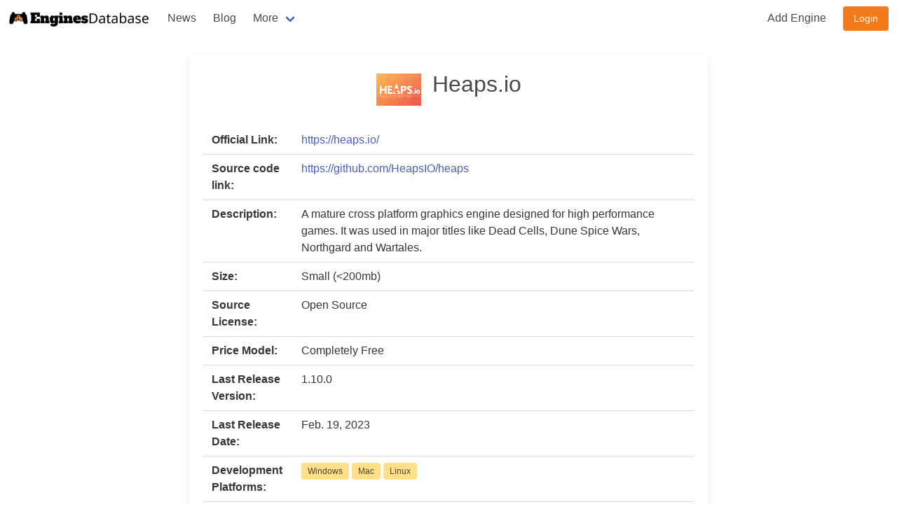

--- FILE ---
content_type: text/html; charset=utf-8
request_url: https://enginesdatabase.com/engine/heaps/
body_size: 2277
content:
<!DOCTYPE html>
<html lang="en">
  <head>
    
    <title>Game Engines Database</title>
    <link rel="shortcut icon" type="image/png" href="https://nyc3.digitaloceanspaces.com/engines-database-bucket/static/website/favicon.png">

    <!-- Default meta tags -->
    <meta name="title" content="Engines Database" />
    <meta name="description" content="An open database of Game Engines" />
    <meta name="keywords" content="Game, Development, Engine, Game Engine, Godot, Unity, Unreal Engine, Open Source, Games" />
    <meta name="robots" content="index, follow" />
    <meta name="author" content="Henrique L. Alves" />

    <!-- Open Graph / Facebook -->
    <meta property="og:type" content="website" />
    <meta property="og:url" content="https://enginesdatabase.com/" />
    <meta property="og:title" content="Engines Database" />
    <meta property="og:description" content="An open database of Game Engines" />
    <meta property="og:image" content="https://nyc3.digitaloceanspaces.com/engines-database-bucket/static/website/favicon.png" />

    <!-- Twitter -->
    <meta property="twitter:card" content="summary_large_image" />
    <meta property="twitter:url" content="https://enginesdatabase.com/" />
    <meta property="twitter:title" content="Engines Database" />
    <meta property="twitter:description" content="An open database of Game Engines" />
    <meta property="twitter:image" content="https://nyc3.digitaloceanspaces.com/engines-database-bucket/static/website/favicon.png" />
    
    <meta name="viewport" content="width=device-width, initial-scale=1" />
    <!-- <link rel="stylesheet" href="https://cdn.jsdelivr.net/npm/bootstrap-icons@1.11.1/font/bootstrap-icons.css"> -->
    <link rel="stylesheet" href="https://nyc3.digitaloceanspaces.com/engines-database-bucket/static/website/css/bulma.min.css" />
    <link
      rel="stylesheet"
      href="https://cdn.jsdelivr.net/npm/bulma-social@2/css/all.min.css"
      />
    <link rel="stylesheet" href="https://cdnjs.cloudflare.com/ajax/libs/font-awesome/4.7.0/css/font-awesome.min.css">
    
    <script src="https://nyc3.digitaloceanspaces.com/engines-database-bucket/static/website/js/htmx.min.js"></script>
    <a hidden rel="me" href="https://mastodon.gamedev.place/@henriquelalves">Mastodon</a>
  </head>
  <body style="overflow: hidden; padding-bottom: 20px">
    


<nav class="navbar" role="navigation" aria-label="main navigation">
  <div class="navbar-brand">
    <a class="navbar-item" href="/">
      <img src="https://nyc3.digitaloceanspaces.com/engines-database-bucket/static/website/edb-logo.png" height="28">
    </a>

    <a role="button" class="navbar-burger" aria-label="menu" aria-expanded="false" data-target="navbarButtons">
      <span aria-hidden="true"></span>
      <span aria-hidden="true"></span>
      <span aria-hidden="true"></span>
    </a>
  </div>

  <div id="navbarButtons" class="navbar-menu">
    <div class="navbar-start">
      <a href="/news/" class="navbar-item">
        News
      </a>



      <a href="/blog" class="navbar-item">
        Blog
      </a>
      <div class="navbar-item has-dropdown is-hoverable">
        <a class="navbar-link">
          More
        </a>
        <div class="navbar-dropdown">
	  <a href="/random-engine/" class="navbar-item">
            Random Engine
	  </a>
          <a href="/status/" class="navbar-item">
            Status
          </a>
          <a href="/about/" class="navbar-item">
            About
          </a>
	</div>
      </div>

    </div>
    <div class="navbar-end">
      <a href="/suggest-engine/" class="navbar-item">
        Add Engine
      </a>


      
      
      <a href="/accounts/login/" class="navbar-item">
	<div class="button is-primary">
          Login
	</div>
      </a>
      
      
    </div>
</nav>





<div style="margin-bottom: 24px"></div>

<script>
  document.addEventListener('DOMContentLoaded', () => {

      // Get all "navbar-burger" elements
      const $navbarBurgers = Array.prototype.slice.call(document.querySelectorAll('.navbar-burger'), 0);

      // Add a click event on each of them
      $navbarBurgers.forEach( el => {
	  el.addEventListener('click', () => {

	      // Get the target from the "data-target" attribute
	      const target = el.dataset.target;
	      const $target = document.getElementById(target);

	      // Toggle the "is-active" class on both the "navbar-burger" and the "navbar-menu"
	      el.classList.toggle('is-active');
	      $target.classList.toggle('is-active');
	  });
      });
  });
</script>

    <div id="content" class="block">
      
<!-- <div class="tabs is-centered">
  <ul>
    <li  class="is-active" >
      <a href="/engine/heaps/">
        
	<span class="icon is-small">
	  <img src="https://nyc3.digitaloceanspaces.com/engines-database-bucket/media/website/engine_icons/heaps/heaps.png"
               style="object-fit: contain; max-height: 100%" />
	</span>
	
        <span>Heaps.io</span>
      </a>
    </li>
  </ul>
</div>
 -->

<div class="container is-flex is-justify-content-center">
    <div class="box" style="max-width:740px">
  <div class="is-flex is-justify-content-center" style="padding-bottom:20px">
    
    <figure class="image is-64x64" style="justify-content: center; display: flex">
      <img src="https://nyc3.digitaloceanspaces.com/engines-database-bucket/media/website/engine_icons/heaps/heaps.png" style="object-fit:contain; max-height: 100%;">
    </figure>
    &emsp;
    
    <span class="is-size-1">Heaps.io</span>
  </div>

  <table class="table" style="width:100%">
    <tr>
      <td>
	<b>Official Link:</b>
      </td>
      <td>
	<a href="https://heaps.io/" style="word-break: break-all">https://heaps.io/</a>
      </td>
    </tr>

    
    <tr>
      <td>
	<b>Source code link:</b>
      </td>
      <td>
	<a href="https://github.com/HeapsIO/heaps" style="word-break: break-all">https://github.com/HeapsIO/heaps</a>
      </td>
    </tr>
    

    <tr>
      <td>
	<b>Description:</b>
      </td>
      <td>
	A mature cross platform graphics engine designed for high performance games. It was used in major titles like Dead Cells, Dune Spice Wars, Northgard and Wartales.
      </td>
    </tr>
    
    <tr>
      <td>
	<b>Size:</b>
      </td>
      <td>
	Small (&lt;200mb)
      </td>
    </tr>

    <tr>
      <td>
	<b>Source License:</b>
      </td>
      <td>
	Open Source
      </td>
    </tr>

    <tr>
      <td>
	<b>Price Model:</b>
      </td>
      <td>
	Completely Free
      </td>
    </tr>
    
    <tr>
      <td>
	<b>Last Release Version:</b>
      </td>
      <td>
	1.10.0
      </td>
    </tr>

    <tr>
      <td>
	<b>Last Release Date:</b>
      </td>
      <td>
	
	Feb. 19, 2023
	
      </td>
    </tr>
    
    <tr>
      <td>
	<b>Development Platforms:</b>
      </td>
      <td>
	
	<a
  class=" tag is-warning "

  
  href="https://enginesdatabase.com/?development_platforms=1"
  
  >  
  
  
  Windows
</a>

	
	<a
  class=" tag is-warning "

  
  href="https://enginesdatabase.com/?development_platforms=2"
  
  >  
  
  
  Mac
</a>

	
	<a
  class=" tag is-warning "

  
  href="https://enginesdatabase.com/?development_platforms=3"
  
  >  
  
  
  Linux
</a>

	
      </td>
    </tr>

    <tr>
      <td>
	<b>Publishing Platforms:</b>
      </td>
      <td>
	
	<a
  class=" tag is-warning "

  
  href="https://enginesdatabase.com/?publishing_platforms=1"
  
  >  
  
  
  Windows
</a>

	
	<a
  class=" tag is-warning "

  
  href="https://enginesdatabase.com/?publishing_platforms=2"
  
  >  
  
  
  Mac
</a>

	
	<a
  class=" tag is-warning "

  
  href="https://enginesdatabase.com/?publishing_platforms=3"
  
  >  
  
  
  Linux
</a>

	
	<a
  class=" tag is-warning "

  
  href="https://enginesdatabase.com/?publishing_platforms=4"
  
  >  
  
  
  iOS
</a>

	
	<a
  class=" tag is-warning "

  
  href="https://enginesdatabase.com/?publishing_platforms=5"
  
  >  
  
  
  Android
</a>

	
	<a
  class=" tag is-warning "

  
  href="https://enginesdatabase.com/?publishing_platforms=6"
  
  >  
  
  
  Web
</a>

	
	<a
  class=" tag is-warning "

  
  href="https://enginesdatabase.com/?publishing_platforms=7"
  
  >  
  
  
  Xbox
</a>

	
	<a
  class=" tag is-warning "

  
  href="https://enginesdatabase.com/?publishing_platforms=8"
  
  >  
  
  
  Playstation
</a>

	
	<a
  class=" tag is-warning "

  
  href="https://enginesdatabase.com/?publishing_platforms=9"
  
  >  
  
  
  Nintendo Switch
</a>

	
      </td>
    </tr>

    <tr>
      <td>
	<b>Programming Languages:</b>
      </td>
      <td>
	
	<a
  class=" tag is-primary "

  
  href="https://enginesdatabase.com/?programming_languages=18"
  
  >  
  
  
  Haxe
</a>

	
      </td>
    </tr>

    <tr>
      <td>
	<b>Genres:</b>
      </td>
      <td>
	
	<a
  class=" tag is-info "

  
  href="https://enginesdatabase.com/?genre_tags=1"
  
  >  
  
  
  2D
</a>

	
	<a
  class=" tag is-info "

  
  href="https://enginesdatabase.com/?genre_tags=2"
  
  >  
  
  
  3D
</a>

	
	<a
  class=" tag is-info "

  
  href="https://enginesdatabase.com/?genre_tags=3"
  
  >  
  
  
  Agnostic
</a>

	
      </td>
    </tr>

    <tr>
      <td>
	<b>Features:</b>
      </td>
      <td>
	
      </td>
    </tr>

    <tr>
      <td>
	<b>Entry Last Updated:</b>
      </td>
      <td>
	Nov. 11, 2024
      </td>
    </tr>

  </table>
  
  <a class="button is-warning" href="/suggest-engine/?engine_uri=heaps">Suggest change</a>
  
</div>

</div>


    </div>
  </body>
</html>


--- FILE ---
content_type: text/css; charset=utf-8
request_url: https://cdn.jsdelivr.net/npm/bulma-social@2/css/all.min.css
body_size: 9313
content:
/*! bulma-social v2.1.0 | MIT License | github.com/aldi/bulma-social */.button{-webkit-transition-timing-function:cubic-bezier(.25,.46,.45,.94);-o-transition-timing-function:cubic-bezier(.25,.46,.45,.94);transition-timing-function:cubic-bezier(.25,.46,.45,.94);-webkit-transition-property:background-color;-o-transition-property:background-color;transition-property:background-color;-webkit-transition-duration:.3s;-o-transition-duration:.3s;transition-duration:.3s}.no-animation{-webkit-transition-property:none!important;-o-transition-property:none!important;transition-property:none!important}a{-webkit-transition:-webkit-transform 1s;transition:-webkit-transform 1s;-o-transition:transform 1s;transition:transform 1s;transition:transform 1s,-webkit-transform 1s}.button.is-apple{background-color:#000;border-color:transparent;color:#fff}.button.is-apple.is-hovered,.button.is-apple:hover{background-color:#000;border-color:transparent;color:#fff}.button.is-apple.is-focused,.button.is-apple:focus{border-color:transparent;color:#fff}.button.is-apple.is-focused:not(:active),.button.is-apple:focus:not(:active){-webkit-box-shadow:0 0 0 .125em rgba(0,0,0,.25);box-shadow:0 0 0 .125em rgba(0,0,0,.25)}.button.is-apple.is-active,.button.is-apple:active{background-color:#000;border-color:transparent;color:#fff}.button.is-apple[disabled],fieldset[disabled] .button.is-apple{background-color:#000;border-color:transparent;-webkit-box-shadow:none;box-shadow:none}.button.is-apple.is-inverted{background-color:#fff;color:#000}.button.is-apple.is-inverted.is-hovered,.button.is-apple.is-inverted:hover{background-color:#f2f2f2}.button.is-apple.is-inverted[disabled],fieldset[disabled] .button.is-apple.is-inverted{background-color:#fff;border-color:transparent;-webkit-box-shadow:none;box-shadow:none;color:#000}.button.is-apple.is-loading::after{border-color:transparent transparent #fff #fff!important}.button.is-apple.is-outlined{background-color:transparent;border-color:#000;color:#000}.button.is-apple.is-outlined.is-focused,.button.is-apple.is-outlined.is-hovered,.button.is-apple.is-outlined:focus,.button.is-apple.is-outlined:hover{background-color:#000;border-color:#000;color:#fff}.button.is-apple.is-outlined.is-loading::after{border-color:transparent transparent #000 #000!important}.button.is-apple.is-outlined.is-loading.is-focused::after,.button.is-apple.is-outlined.is-loading.is-hovered::after,.button.is-apple.is-outlined.is-loading:focus::after,.button.is-apple.is-outlined.is-loading:hover::after{border-color:transparent transparent #fff #fff!important}.button.is-apple.is-outlined[disabled],fieldset[disabled] .button.is-apple.is-outlined{background-color:transparent;border-color:#000;-webkit-box-shadow:none;box-shadow:none;color:#000}.button.is-apple.is-inverted.is-outlined{background-color:transparent;border-color:#fff;color:#fff}.button.is-apple.is-inverted.is-outlined.is-focused,.button.is-apple.is-inverted.is-outlined.is-hovered,.button.is-apple.is-inverted.is-outlined:focus,.button.is-apple.is-inverted.is-outlined:hover{background-color:#fff;color:#000}.button.is-apple.is-inverted.is-outlined.is-loading.is-focused::after,.button.is-apple.is-inverted.is-outlined.is-loading.is-hovered::after,.button.is-apple.is-inverted.is-outlined.is-loading:focus::after,.button.is-apple.is-inverted.is-outlined.is-loading:hover::after{border-color:transparent transparent #000 #000!important}.button.is-apple.is-inverted.is-outlined[disabled],fieldset[disabled] .button.is-apple.is-inverted.is-outlined{background-color:transparent;border-color:#fff;-webkit-box-shadow:none;box-shadow:none;color:#fff}.button.is-apple.is-light{background-color:#f5f5f5;color:#919191}.button.is-apple.is-light.is-hovered,.button.is-apple.is-light:hover{background-color:#eee;border-color:transparent;color:#919191}.button.is-apple.is-light.is-active,.button.is-apple.is-light:active{background-color:#e8e8e8;border-color:transparent;color:#919191}.button.is-bitbucket{background-color:#204f7e;border-color:transparent;color:#fff}.button.is-bitbucket.is-hovered,.button.is-bitbucket:hover{background-color:#1d4974;border-color:transparent;color:#fff}.button.is-bitbucket.is-focused,.button.is-bitbucket:focus{border-color:transparent;color:#fff}.button.is-bitbucket.is-focused:not(:active),.button.is-bitbucket:focus:not(:active){-webkit-box-shadow:0 0 0 .125em rgba(32,79,126,.25);box-shadow:0 0 0 .125em rgba(32,79,126,.25)}.button.is-bitbucket.is-active,.button.is-bitbucket:active{background-color:#1b426a;border-color:transparent;color:#fff}.button.is-bitbucket[disabled],fieldset[disabled] .button.is-bitbucket{background-color:#204f7e;border-color:transparent;-webkit-box-shadow:none;box-shadow:none}.button.is-bitbucket.is-inverted{background-color:#fff;color:#204f7e}.button.is-bitbucket.is-inverted.is-hovered,.button.is-bitbucket.is-inverted:hover{background-color:#f2f2f2}.button.is-bitbucket.is-inverted[disabled],fieldset[disabled] .button.is-bitbucket.is-inverted{background-color:#fff;border-color:transparent;-webkit-box-shadow:none;box-shadow:none;color:#204f7e}.button.is-bitbucket.is-loading::after{border-color:transparent transparent #fff #fff!important}.button.is-bitbucket.is-outlined{background-color:transparent;border-color:#204f7e;color:#204f7e}.button.is-bitbucket.is-outlined.is-focused,.button.is-bitbucket.is-outlined.is-hovered,.button.is-bitbucket.is-outlined:focus,.button.is-bitbucket.is-outlined:hover{background-color:#204f7e;border-color:#204f7e;color:#fff}.button.is-bitbucket.is-outlined.is-loading::after{border-color:transparent transparent #204f7e #204f7e!important}.button.is-bitbucket.is-outlined.is-loading.is-focused::after,.button.is-bitbucket.is-outlined.is-loading.is-hovered::after,.button.is-bitbucket.is-outlined.is-loading:focus::after,.button.is-bitbucket.is-outlined.is-loading:hover::after{border-color:transparent transparent #fff #fff!important}.button.is-bitbucket.is-outlined[disabled],fieldset[disabled] .button.is-bitbucket.is-outlined{background-color:transparent;border-color:#204f7e;-webkit-box-shadow:none;box-shadow:none;color:#204f7e}.button.is-bitbucket.is-inverted.is-outlined{background-color:transparent;border-color:#fff;color:#fff}.button.is-bitbucket.is-inverted.is-outlined.is-focused,.button.is-bitbucket.is-inverted.is-outlined.is-hovered,.button.is-bitbucket.is-inverted.is-outlined:focus,.button.is-bitbucket.is-inverted.is-outlined:hover{background-color:#fff;color:#204f7e}.button.is-bitbucket.is-inverted.is-outlined.is-loading.is-focused::after,.button.is-bitbucket.is-inverted.is-outlined.is-loading.is-hovered::after,.button.is-bitbucket.is-inverted.is-outlined.is-loading:focus::after,.button.is-bitbucket.is-inverted.is-outlined.is-loading:hover::after{border-color:transparent transparent #204f7e #204f7e!important}.button.is-bitbucket.is-inverted.is-outlined[disabled],fieldset[disabled] .button.is-bitbucket.is-inverted.is-outlined{background-color:transparent;border-color:#fff;-webkit-box-shadow:none;box-shadow:none;color:#fff}.button.is-bitbucket.is-light{background-color:#eff5fb;color:#3782cd}.button.is-bitbucket.is-light.is-hovered,.button.is-bitbucket.is-light:hover{background-color:#e4eef8;border-color:transparent;color:#3782cd}.button.is-bitbucket.is-light.is-active,.button.is-bitbucket.is-light:active{background-color:#dae8f6;border-color:transparent;color:#3782cd}.button.is-discord{background-color:#7289da;border-color:transparent;color:#fff}.button.is-discord.is-hovered,.button.is-discord:hover{background-color:#6881d7;border-color:transparent;color:#fff}.button.is-discord.is-focused,.button.is-discord:focus{border-color:transparent;color:#fff}.button.is-discord.is-focused:not(:active),.button.is-discord:focus:not(:active){-webkit-box-shadow:0 0 0 .125em rgba(114,137,218,.25);box-shadow:0 0 0 .125em rgba(114,137,218,.25)}.button.is-discord.is-active,.button.is-discord:active{background-color:#5e78d5;border-color:transparent;color:#fff}.button.is-discord[disabled],fieldset[disabled] .button.is-discord{background-color:#7289da;border-color:transparent;-webkit-box-shadow:none;box-shadow:none}.button.is-discord.is-inverted{background-color:#fff;color:#7289da}.button.is-discord.is-inverted.is-hovered,.button.is-discord.is-inverted:hover{background-color:#f2f2f2}.button.is-discord.is-inverted[disabled],fieldset[disabled] .button.is-discord.is-inverted{background-color:#fff;border-color:transparent;-webkit-box-shadow:none;box-shadow:none;color:#7289da}.button.is-discord.is-loading::after{border-color:transparent transparent #fff #fff!important}.button.is-discord.is-outlined{background-color:transparent;border-color:#7289da;color:#7289da}.button.is-discord.is-outlined.is-focused,.button.is-discord.is-outlined.is-hovered,.button.is-discord.is-outlined:focus,.button.is-discord.is-outlined:hover{background-color:#7289da;border-color:#7289da;color:#fff}.button.is-discord.is-outlined.is-loading::after{border-color:transparent transparent #7289da #7289da!important}.button.is-discord.is-outlined.is-loading.is-focused::after,.button.is-discord.is-outlined.is-loading.is-hovered::after,.button.is-discord.is-outlined.is-loading:focus::after,.button.is-discord.is-outlined.is-loading:hover::after{border-color:transparent transparent #fff #fff!important}.button.is-discord.is-outlined[disabled],fieldset[disabled] .button.is-discord.is-outlined{background-color:transparent;border-color:#7289da;-webkit-box-shadow:none;box-shadow:none;color:#7289da}.button.is-discord.is-inverted.is-outlined{background-color:transparent;border-color:#fff;color:#fff}.button.is-discord.is-inverted.is-outlined.is-focused,.button.is-discord.is-inverted.is-outlined.is-hovered,.button.is-discord.is-inverted.is-outlined:focus,.button.is-discord.is-inverted.is-outlined:hover{background-color:#fff;color:#7289da}.button.is-discord.is-inverted.is-outlined.is-loading.is-focused::after,.button.is-discord.is-inverted.is-outlined.is-loading.is-hovered::after,.button.is-discord.is-inverted.is-outlined.is-loading:focus::after,.button.is-discord.is-inverted.is-outlined.is-loading:hover::after{border-color:transparent transparent #7289da #7289da!important}.button.is-discord.is-inverted.is-outlined[disabled],fieldset[disabled] .button.is-discord.is-inverted.is-outlined{background-color:transparent;border-color:#fff;-webkit-box-shadow:none;box-shadow:none;color:#fff}.button.is-discord.is-light{background-color:#eff1fb;color:#2a45a2}.button.is-discord.is-light.is-hovered,.button.is-discord.is-light:hover{background-color:#e5e9f8;border-color:transparent;color:#2a45a2}.button.is-discord.is-light.is-active,.button.is-discord.is-light:active{background-color:#dbe1f5;border-color:transparent;color:#2a45a2}.button.is-dropbox{background-color:#0061ff;border-color:transparent;color:#fff}.button.is-dropbox.is-hovered,.button.is-dropbox:hover{background-color:#005cf2;border-color:transparent;color:#fff}.button.is-dropbox.is-focused,.button.is-dropbox:focus{border-color:transparent;color:#fff}.button.is-dropbox.is-focused:not(:active),.button.is-dropbox:focus:not(:active){-webkit-box-shadow:0 0 0 .125em rgba(0,97,255,.25);box-shadow:0 0 0 .125em rgba(0,97,255,.25)}.button.is-dropbox.is-active,.button.is-dropbox:active{background-color:#0057e6;border-color:transparent;color:#fff}.button.is-dropbox[disabled],fieldset[disabled] .button.is-dropbox{background-color:#0061ff;border-color:transparent;-webkit-box-shadow:none;box-shadow:none}.button.is-dropbox.is-inverted{background-color:#fff;color:#0061ff}.button.is-dropbox.is-inverted.is-hovered,.button.is-dropbox.is-inverted:hover{background-color:#f2f2f2}.button.is-dropbox.is-inverted[disabled],fieldset[disabled] .button.is-dropbox.is-inverted{background-color:#fff;border-color:transparent;-webkit-box-shadow:none;box-shadow:none;color:#0061ff}.button.is-dropbox.is-loading::after{border-color:transparent transparent #fff #fff!important}.button.is-dropbox.is-outlined{background-color:transparent;border-color:#0061ff;color:#0061ff}.button.is-dropbox.is-outlined.is-focused,.button.is-dropbox.is-outlined.is-hovered,.button.is-dropbox.is-outlined:focus,.button.is-dropbox.is-outlined:hover{background-color:#0061ff;border-color:#0061ff;color:#fff}.button.is-dropbox.is-outlined.is-loading::after{border-color:transparent transparent #0061ff #0061ff!important}.button.is-dropbox.is-outlined.is-loading.is-focused::after,.button.is-dropbox.is-outlined.is-loading.is-hovered::after,.button.is-dropbox.is-outlined.is-loading:focus::after,.button.is-dropbox.is-outlined.is-loading:hover::after{border-color:transparent transparent #fff #fff!important}.button.is-dropbox.is-outlined[disabled],fieldset[disabled] .button.is-dropbox.is-outlined{background-color:transparent;border-color:#0061ff;-webkit-box-shadow:none;box-shadow:none;color:#0061ff}.button.is-dropbox.is-inverted.is-outlined{background-color:transparent;border-color:#fff;color:#fff}.button.is-dropbox.is-inverted.is-outlined.is-focused,.button.is-dropbox.is-inverted.is-outlined.is-hovered,.button.is-dropbox.is-inverted.is-outlined:focus,.button.is-dropbox.is-inverted.is-outlined:hover{background-color:#fff;color:#0061ff}.button.is-dropbox.is-inverted.is-outlined.is-loading.is-focused::after,.button.is-dropbox.is-inverted.is-outlined.is-loading.is-hovered::after,.button.is-dropbox.is-inverted.is-outlined.is-loading:focus::after,.button.is-dropbox.is-inverted.is-outlined.is-loading:hover::after{border-color:transparent transparent #0061ff #0061ff!important}.button.is-dropbox.is-inverted.is-outlined[disabled],fieldset[disabled] .button.is-dropbox.is-inverted.is-outlined{background-color:transparent;border-color:#fff;-webkit-box-shadow:none;box-shadow:none;color:#fff}.button.is-dropbox.is-light{background-color:#ebf2ff;color:#005bf0}.button.is-dropbox.is-light.is-hovered,.button.is-dropbox.is-light:hover{background-color:#deeaff;border-color:transparent;color:#005bf0}.button.is-dropbox.is-light.is-active,.button.is-dropbox.is-light:active{background-color:#d1e3ff;border-color:transparent;color:#005bf0}.button.is-facebook{background-color:#1877f2;border-color:transparent;color:#fff}.button.is-facebook.is-hovered,.button.is-facebook:hover{background-color:#0e70f0;border-color:transparent;color:#fff}.button.is-facebook.is-focused,.button.is-facebook:focus{border-color:transparent;color:#fff}.button.is-facebook.is-focused:not(:active),.button.is-facebook:focus:not(:active){-webkit-box-shadow:0 0 0 .125em rgba(24,119,242,.25);box-shadow:0 0 0 .125em rgba(24,119,242,.25)}.button.is-facebook.is-active,.button.is-facebook:active{background-color:#0d6ae4;border-color:transparent;color:#fff}.button.is-facebook[disabled],fieldset[disabled] .button.is-facebook{background-color:#1877f2;border-color:transparent;-webkit-box-shadow:none;box-shadow:none}.button.is-facebook.is-inverted{background-color:#fff;color:#1877f2}.button.is-facebook.is-inverted.is-hovered,.button.is-facebook.is-inverted:hover{background-color:#f2f2f2}.button.is-facebook.is-inverted[disabled],fieldset[disabled] .button.is-facebook.is-inverted{background-color:#fff;border-color:transparent;-webkit-box-shadow:none;box-shadow:none;color:#1877f2}.button.is-facebook.is-loading::after{border-color:transparent transparent #fff #fff!important}.button.is-facebook.is-outlined{background-color:transparent;border-color:#1877f2;color:#1877f2}.button.is-facebook.is-outlined.is-focused,.button.is-facebook.is-outlined.is-hovered,.button.is-facebook.is-outlined:focus,.button.is-facebook.is-outlined:hover{background-color:#1877f2;border-color:#1877f2;color:#fff}.button.is-facebook.is-outlined.is-loading::after{border-color:transparent transparent #1877f2 #1877f2!important}.button.is-facebook.is-outlined.is-loading.is-focused::after,.button.is-facebook.is-outlined.is-loading.is-hovered::after,.button.is-facebook.is-outlined.is-loading:focus::after,.button.is-facebook.is-outlined.is-loading:hover::after{border-color:transparent transparent #fff #fff!important}.button.is-facebook.is-outlined[disabled],fieldset[disabled] .button.is-facebook.is-outlined{background-color:transparent;border-color:#1877f2;-webkit-box-shadow:none;box-shadow:none;color:#1877f2}.button.is-facebook.is-inverted.is-outlined{background-color:transparent;border-color:#fff;color:#fff}.button.is-facebook.is-inverted.is-outlined.is-focused,.button.is-facebook.is-inverted.is-outlined.is-hovered,.button.is-facebook.is-inverted.is-outlined:focus,.button.is-facebook.is-inverted.is-outlined:hover{background-color:#fff;color:#1877f2}.button.is-facebook.is-inverted.is-outlined.is-loading.is-focused::after,.button.is-facebook.is-inverted.is-outlined.is-loading.is-hovered::after,.button.is-facebook.is-inverted.is-outlined.is-loading:focus::after,.button.is-facebook.is-inverted.is-outlined.is-loading:hover::after{border-color:transparent transparent #1877f2 #1877f2!important}.button.is-facebook.is-inverted.is-outlined[disabled],fieldset[disabled] .button.is-facebook.is-inverted.is-outlined{background-color:transparent;border-color:#fff;-webkit-box-shadow:none;box-shadow:none;color:#fff}.button.is-facebook.is-light{background-color:#ecf4fe;color:#0c63d4}.button.is-facebook.is-light.is-hovered,.button.is-facebook.is-light:hover{background-color:#e0edfd;border-color:transparent;color:#0c63d4}.button.is-facebook.is-light.is-active,.button.is-facebook.is-light:active{background-color:#d4e5fd;border-color:transparent;color:#0c63d4}.button.is-flickr{background-color:#ff0084;border-color:transparent;color:#fff}.button.is-flickr.is-hovered,.button.is-flickr:hover{background-color:#f2007d;border-color:transparent;color:#fff}.button.is-flickr.is-focused,.button.is-flickr:focus{border-color:transparent;color:#fff}.button.is-flickr.is-focused:not(:active),.button.is-flickr:focus:not(:active){-webkit-box-shadow:0 0 0 .125em rgba(255,0,132,.25);box-shadow:0 0 0 .125em rgba(255,0,132,.25)}.button.is-flickr.is-active,.button.is-flickr:active{background-color:#e60077;border-color:transparent;color:#fff}.button.is-flickr[disabled],fieldset[disabled] .button.is-flickr{background-color:#ff0084;border-color:transparent;-webkit-box-shadow:none;box-shadow:none}.button.is-flickr.is-inverted{background-color:#fff;color:#ff0084}.button.is-flickr.is-inverted.is-hovered,.button.is-flickr.is-inverted:hover{background-color:#f2f2f2}.button.is-flickr.is-inverted[disabled],fieldset[disabled] .button.is-flickr.is-inverted{background-color:#fff;border-color:transparent;-webkit-box-shadow:none;box-shadow:none;color:#ff0084}.button.is-flickr.is-loading::after{border-color:transparent transparent #fff #fff!important}.button.is-flickr.is-outlined{background-color:transparent;border-color:#ff0084;color:#ff0084}.button.is-flickr.is-outlined.is-focused,.button.is-flickr.is-outlined.is-hovered,.button.is-flickr.is-outlined:focus,.button.is-flickr.is-outlined:hover{background-color:#ff0084;border-color:#ff0084;color:#fff}.button.is-flickr.is-outlined.is-loading::after{border-color:transparent transparent #ff0084 #ff0084!important}.button.is-flickr.is-outlined.is-loading.is-focused::after,.button.is-flickr.is-outlined.is-loading.is-hovered::after,.button.is-flickr.is-outlined.is-loading:focus::after,.button.is-flickr.is-outlined.is-loading:hover::after{border-color:transparent transparent #fff #fff!important}.button.is-flickr.is-outlined[disabled],fieldset[disabled] .button.is-flickr.is-outlined{background-color:transparent;border-color:#ff0084;-webkit-box-shadow:none;box-shadow:none;color:#ff0084}.button.is-flickr.is-inverted.is-outlined{background-color:transparent;border-color:#fff;color:#fff}.button.is-flickr.is-inverted.is-outlined.is-focused,.button.is-flickr.is-inverted.is-outlined.is-hovered,.button.is-flickr.is-inverted.is-outlined:focus,.button.is-flickr.is-inverted.is-outlined:hover{background-color:#fff;color:#ff0084}.button.is-flickr.is-inverted.is-outlined.is-loading.is-focused::after,.button.is-flickr.is-inverted.is-outlined.is-loading.is-hovered::after,.button.is-flickr.is-inverted.is-outlined.is-loading:focus::after,.button.is-flickr.is-inverted.is-outlined.is-loading:hover::after{border-color:transparent transparent #ff0084 #ff0084!important}.button.is-flickr.is-inverted.is-outlined[disabled],fieldset[disabled] .button.is-flickr.is-inverted.is-outlined{background-color:transparent;border-color:#fff;-webkit-box-shadow:none;box-shadow:none;color:#fff}.button.is-flickr.is-light{background-color:#ffebf5;color:#e60077}.button.is-flickr.is-light.is-hovered,.button.is-flickr.is-light:hover{background-color:#ffdeef;border-color:transparent;color:#e60077}.button.is-flickr.is-light.is-active,.button.is-flickr.is-light:active{background-color:#ffd1e9;border-color:transparent;color:#e60077}.button.is-foursquare{background-color:#f94877;border-color:transparent;color:#fff}.button.is-foursquare.is-hovered,.button.is-foursquare:hover{background-color:#f93b6e;border-color:transparent;color:#fff}.button.is-foursquare.is-focused,.button.is-foursquare:focus{border-color:transparent;color:#fff}.button.is-foursquare.is-focused:not(:active),.button.is-foursquare:focus:not(:active){-webkit-box-shadow:0 0 0 .125em rgba(249,72,119,.25);box-shadow:0 0 0 .125em rgba(249,72,119,.25)}.button.is-foursquare.is-active,.button.is-foursquare:active{background-color:#f82f64;border-color:transparent;color:#fff}.button.is-foursquare[disabled],fieldset[disabled] .button.is-foursquare{background-color:#f94877;border-color:transparent;-webkit-box-shadow:none;box-shadow:none}.button.is-foursquare.is-inverted{background-color:#fff;color:#f94877}.button.is-foursquare.is-inverted.is-hovered,.button.is-foursquare.is-inverted:hover{background-color:#f2f2f2}.button.is-foursquare.is-inverted[disabled],fieldset[disabled] .button.is-foursquare.is-inverted{background-color:#fff;border-color:transparent;-webkit-box-shadow:none;box-shadow:none;color:#f94877}.button.is-foursquare.is-loading::after{border-color:transparent transparent #fff #fff!important}.button.is-foursquare.is-outlined{background-color:transparent;border-color:#f94877;color:#f94877}.button.is-foursquare.is-outlined.is-focused,.button.is-foursquare.is-outlined.is-hovered,.button.is-foursquare.is-outlined:focus,.button.is-foursquare.is-outlined:hover{background-color:#f94877;border-color:#f94877;color:#fff}.button.is-foursquare.is-outlined.is-loading::after{border-color:transparent transparent #f94877 #f94877!important}.button.is-foursquare.is-outlined.is-loading.is-focused::after,.button.is-foursquare.is-outlined.is-loading.is-hovered::after,.button.is-foursquare.is-outlined.is-loading:focus::after,.button.is-foursquare.is-outlined.is-loading:hover::after{border-color:transparent transparent #fff #fff!important}.button.is-foursquare.is-outlined[disabled],fieldset[disabled] .button.is-foursquare.is-outlined{background-color:transparent;border-color:#f94877;-webkit-box-shadow:none;box-shadow:none;color:#f94877}.button.is-foursquare.is-inverted.is-outlined{background-color:transparent;border-color:#fff;color:#fff}.button.is-foursquare.is-inverted.is-outlined.is-focused,.button.is-foursquare.is-inverted.is-outlined.is-hovered,.button.is-foursquare.is-inverted.is-outlined:focus,.button.is-foursquare.is-inverted.is-outlined:hover{background-color:#fff;color:#f94877}.button.is-foursquare.is-inverted.is-outlined.is-loading.is-focused::after,.button.is-foursquare.is-inverted.is-outlined.is-loading.is-hovered::after,.button.is-foursquare.is-inverted.is-outlined.is-loading:focus::after,.button.is-foursquare.is-inverted.is-outlined.is-loading:hover::after{border-color:transparent transparent #f94877 #f94877!important}.button.is-foursquare.is-inverted.is-outlined[disabled],fieldset[disabled] .button.is-foursquare.is-inverted.is-outlined{background-color:transparent;border-color:#fff;-webkit-box-shadow:none;box-shadow:none;color:#fff}.button.is-foursquare.is-light{background-color:#feebf0;color:#cf073c}.button.is-foursquare.is-light.is-hovered,.button.is-foursquare.is-light:hover{background-color:#fedfe7;border-color:transparent;color:#cf073c}.button.is-foursquare.is-light.is-active,.button.is-foursquare.is-light:active{background-color:#fed3de;border-color:transparent;color:#cf073c}.button.is-github{background-color:#24292e;border-color:transparent;color:#fff}.button.is-github.is-hovered,.button.is-github:hover{background-color:#1e2327;border-color:transparent;color:#fff}.button.is-github.is-focused,.button.is-github:focus{border-color:transparent;color:#fff}.button.is-github.is-focused:not(:active),.button.is-github:focus:not(:active){-webkit-box-shadow:0 0 0 .125em rgba(36,41,46,.25);box-shadow:0 0 0 .125em rgba(36,41,46,.25)}.button.is-github.is-active,.button.is-github:active{background-color:#191c20;border-color:transparent;color:#fff}.button.is-github[disabled],fieldset[disabled] .button.is-github{background-color:#24292e;border-color:transparent;-webkit-box-shadow:none;box-shadow:none}.button.is-github.is-inverted{background-color:#fff;color:#24292e}.button.is-github.is-inverted.is-hovered,.button.is-github.is-inverted:hover{background-color:#f2f2f2}.button.is-github.is-inverted[disabled],fieldset[disabled] .button.is-github.is-inverted{background-color:#fff;border-color:transparent;-webkit-box-shadow:none;box-shadow:none;color:#24292e}.button.is-github.is-loading::after{border-color:transparent transparent #fff #fff!important}.button.is-github.is-outlined{background-color:transparent;border-color:#24292e;color:#24292e}.button.is-github.is-outlined.is-focused,.button.is-github.is-outlined.is-hovered,.button.is-github.is-outlined:focus,.button.is-github.is-outlined:hover{background-color:#24292e;border-color:#24292e;color:#fff}.button.is-github.is-outlined.is-loading::after{border-color:transparent transparent #24292e #24292e!important}.button.is-github.is-outlined.is-loading.is-focused::after,.button.is-github.is-outlined.is-loading.is-hovered::after,.button.is-github.is-outlined.is-loading:focus::after,.button.is-github.is-outlined.is-loading:hover::after{border-color:transparent transparent #fff #fff!important}.button.is-github.is-outlined[disabled],fieldset[disabled] .button.is-github.is-outlined{background-color:transparent;border-color:#24292e;-webkit-box-shadow:none;box-shadow:none;color:#24292e}.button.is-github.is-inverted.is-outlined{background-color:transparent;border-color:#fff;color:#fff}.button.is-github.is-inverted.is-outlined.is-focused,.button.is-github.is-inverted.is-outlined.is-hovered,.button.is-github.is-inverted.is-outlined:focus,.button.is-github.is-inverted.is-outlined:hover{background-color:#fff;color:#24292e}.button.is-github.is-inverted.is-outlined.is-loading.is-focused::after,.button.is-github.is-inverted.is-outlined.is-loading.is-hovered::after,.button.is-github.is-inverted.is-outlined.is-loading:focus::after,.button.is-github.is-inverted.is-outlined.is-loading:hover::after{border-color:transparent transparent #24292e #24292e!important}.button.is-github.is-inverted.is-outlined[disabled],fieldset[disabled] .button.is-github.is-inverted.is-outlined{background-color:transparent;border-color:#fff;-webkit-box-shadow:none;box-shadow:none;color:#fff}.button.is-github.is-light{background-color:#f4f5f6;color:#7e8c9a}.button.is-github.is-light.is-hovered,.button.is-github.is-light:hover{background-color:#eceef0;border-color:transparent;color:#7e8c9a}.button.is-github.is-light.is-active,.button.is-github.is-light:active{background-color:#e5e8eb;border-color:transparent;color:#7e8c9a}.button.is-gitlab{background-color:#e65328;border-color:transparent;color:#fff}.button.is-gitlab.is-hovered,.button.is-gitlab:hover{background-color:#e54a1c;border-color:transparent;color:#fff}.button.is-gitlab.is-focused,.button.is-gitlab:focus{border-color:transparent;color:#fff}.button.is-gitlab.is-focused:not(:active),.button.is-gitlab:focus:not(:active){-webkit-box-shadow:0 0 0 .125em rgba(230,83,40,.25);box-shadow:0 0 0 .125em rgba(230,83,40,.25)}.button.is-gitlab.is-active,.button.is-gitlab:active{background-color:#db4519;border-color:transparent;color:#fff}.button.is-gitlab[disabled],fieldset[disabled] .button.is-gitlab{background-color:#e65328;border-color:transparent;-webkit-box-shadow:none;box-shadow:none}.button.is-gitlab.is-inverted{background-color:#fff;color:#e65328}.button.is-gitlab.is-inverted.is-hovered,.button.is-gitlab.is-inverted:hover{background-color:#f2f2f2}.button.is-gitlab.is-inverted[disabled],fieldset[disabled] .button.is-gitlab.is-inverted{background-color:#fff;border-color:transparent;-webkit-box-shadow:none;box-shadow:none;color:#e65328}.button.is-gitlab.is-loading::after{border-color:transparent transparent #fff #fff!important}.button.is-gitlab.is-outlined{background-color:transparent;border-color:#e65328;color:#e65328}.button.is-gitlab.is-outlined.is-focused,.button.is-gitlab.is-outlined.is-hovered,.button.is-gitlab.is-outlined:focus,.button.is-gitlab.is-outlined:hover{background-color:#e65328;border-color:#e65328;color:#fff}.button.is-gitlab.is-outlined.is-loading::after{border-color:transparent transparent #e65328 #e65328!important}.button.is-gitlab.is-outlined.is-loading.is-focused::after,.button.is-gitlab.is-outlined.is-loading.is-hovered::after,.button.is-gitlab.is-outlined.is-loading:focus::after,.button.is-gitlab.is-outlined.is-loading:hover::after{border-color:transparent transparent #fff #fff!important}.button.is-gitlab.is-outlined[disabled],fieldset[disabled] .button.is-gitlab.is-outlined{background-color:transparent;border-color:#e65328;-webkit-box-shadow:none;box-shadow:none;color:#e65328}.button.is-gitlab.is-inverted.is-outlined{background-color:transparent;border-color:#fff;color:#fff}.button.is-gitlab.is-inverted.is-outlined.is-focused,.button.is-gitlab.is-inverted.is-outlined.is-hovered,.button.is-gitlab.is-inverted.is-outlined:focus,.button.is-gitlab.is-inverted.is-outlined:hover{background-color:#fff;color:#e65328}.button.is-gitlab.is-inverted.is-outlined.is-loading.is-focused::after,.button.is-gitlab.is-inverted.is-outlined.is-loading.is-hovered::after,.button.is-gitlab.is-inverted.is-outlined.is-loading:focus::after,.button.is-gitlab.is-inverted.is-outlined.is-loading:hover::after{border-color:transparent transparent #e65328 #e65328!important}.button.is-gitlab.is-inverted.is-outlined[disabled],fieldset[disabled] .button.is-gitlab.is-inverted.is-outlined{background-color:transparent;border-color:#fff;-webkit-box-shadow:none;box-shadow:none;color:#fff}.button.is-gitlab.is-light{background-color:#fdf0ed;color:#c43e17}.button.is-gitlab.is-light.is-hovered,.button.is-gitlab.is-light:hover{background-color:#fce7e1;border-color:transparent;color:#c43e17}.button.is-gitlab.is-light.is-active,.button.is-gitlab.is-light:active{background-color:#faded6;border-color:transparent;color:#c43e17}.button.is-instagram{background-color:#ee5262;border-color:transparent;color:#fff}.button.is-instagram.is-hovered,.button.is-instagram:hover{background-color:#ed4657;border-color:transparent;color:#fff}.button.is-instagram.is-focused,.button.is-instagram:focus{border-color:transparent;color:#fff}.button.is-instagram.is-focused:not(:active),.button.is-instagram:focus:not(:active){-webkit-box-shadow:0 0 0 .125em rgba(238,82,98,.25);box-shadow:0 0 0 .125em rgba(238,82,98,.25)}.button.is-instagram.is-active,.button.is-instagram:active{background-color:#ec3b4d;border-color:transparent;color:#fff}.button.is-instagram[disabled],fieldset[disabled] .button.is-instagram{background-color:#ee5262;border-color:transparent;-webkit-box-shadow:none;box-shadow:none}.button.is-instagram.is-inverted{background-color:#fff;color:#ee5262}.button.is-instagram.is-inverted.is-hovered,.button.is-instagram.is-inverted:hover{background-color:#f2f2f2}.button.is-instagram.is-inverted[disabled],fieldset[disabled] .button.is-instagram.is-inverted{background-color:#fff;border-color:transparent;-webkit-box-shadow:none;box-shadow:none;color:#ee5262}.button.is-instagram.is-loading::after{border-color:transparent transparent #fff #fff!important}.button.is-instagram.is-outlined{background-color:transparent;border-color:#ee5262;color:#ee5262}.button.is-instagram.is-outlined.is-focused,.button.is-instagram.is-outlined.is-hovered,.button.is-instagram.is-outlined:focus,.button.is-instagram.is-outlined:hover{background-color:#ee5262;border-color:#ee5262;color:#fff}.button.is-instagram.is-outlined.is-loading::after{border-color:transparent transparent #ee5262 #ee5262!important}.button.is-instagram.is-outlined.is-loading.is-focused::after,.button.is-instagram.is-outlined.is-loading.is-hovered::after,.button.is-instagram.is-outlined.is-loading:focus::after,.button.is-instagram.is-outlined.is-loading:hover::after{border-color:transparent transparent #fff #fff!important}.button.is-instagram.is-outlined[disabled],fieldset[disabled] .button.is-instagram.is-outlined{background-color:transparent;border-color:#ee5262;-webkit-box-shadow:none;box-shadow:none;color:#ee5262}.button.is-instagram.is-inverted.is-outlined{background-color:transparent;border-color:#fff;color:#fff}.button.is-instagram.is-inverted.is-outlined.is-focused,.button.is-instagram.is-inverted.is-outlined.is-hovered,.button.is-instagram.is-inverted.is-outlined:focus,.button.is-instagram.is-inverted.is-outlined:hover{background-color:#fff;color:#ee5262}.button.is-instagram.is-inverted.is-outlined.is-loading.is-focused::after,.button.is-instagram.is-inverted.is-outlined.is-loading.is-hovered::after,.button.is-instagram.is-inverted.is-outlined.is-loading:focus::after,.button.is-instagram.is-inverted.is-outlined.is-loading:hover::after{border-color:transparent transparent #ee5262 #ee5262!important}.button.is-instagram.is-inverted.is-outlined[disabled],fieldset[disabled] .button.is-instagram.is-inverted.is-outlined{background-color:transparent;border-color:#fff;-webkit-box-shadow:none;box-shadow:none;color:#fff}.button.is-instagram.is-light{background-color:#fdecee;color:#c31325}.button.is-instagram.is-light.is-hovered,.button.is-instagram.is-light:hover{background-color:#fce1e4;border-color:transparent;color:#c31325}.button.is-instagram.is-light.is-active,.button.is-instagram.is-light:active{background-color:#fbd5d9;border-color:transparent;color:#c31325}.button.is-linkedin{background-color:#0a66c2;border-color:transparent;color:#fff}.button.is-linkedin.is-hovered,.button.is-linkedin:hover{background-color:#0960b6;border-color:transparent;color:#fff}.button.is-linkedin.is-focused,.button.is-linkedin:focus{border-color:transparent;color:#fff}.button.is-linkedin.is-focused:not(:active),.button.is-linkedin:focus:not(:active){-webkit-box-shadow:0 0 0 .125em rgba(10,102,194,.25);box-shadow:0 0 0 .125em rgba(10,102,194,.25)}.button.is-linkedin.is-active,.button.is-linkedin:active{background-color:#0959aa;border-color:transparent;color:#fff}.button.is-linkedin[disabled],fieldset[disabled] .button.is-linkedin{background-color:#0a66c2;border-color:transparent;-webkit-box-shadow:none;box-shadow:none}.button.is-linkedin.is-inverted{background-color:#fff;color:#0a66c2}.button.is-linkedin.is-inverted.is-hovered,.button.is-linkedin.is-inverted:hover{background-color:#f2f2f2}.button.is-linkedin.is-inverted[disabled],fieldset[disabled] .button.is-linkedin.is-inverted{background-color:#fff;border-color:transparent;-webkit-box-shadow:none;box-shadow:none;color:#0a66c2}.button.is-linkedin.is-loading::after{border-color:transparent transparent #fff #fff!important}.button.is-linkedin.is-outlined{background-color:transparent;border-color:#0a66c2;color:#0a66c2}.button.is-linkedin.is-outlined.is-focused,.button.is-linkedin.is-outlined.is-hovered,.button.is-linkedin.is-outlined:focus,.button.is-linkedin.is-outlined:hover{background-color:#0a66c2;border-color:#0a66c2;color:#fff}.button.is-linkedin.is-outlined.is-loading::after{border-color:transparent transparent #0a66c2 #0a66c2!important}.button.is-linkedin.is-outlined.is-loading.is-focused::after,.button.is-linkedin.is-outlined.is-loading.is-hovered::after,.button.is-linkedin.is-outlined.is-loading:focus::after,.button.is-linkedin.is-outlined.is-loading:hover::after{border-color:transparent transparent #fff #fff!important}.button.is-linkedin.is-outlined[disabled],fieldset[disabled] .button.is-linkedin.is-outlined{background-color:transparent;border-color:#0a66c2;-webkit-box-shadow:none;box-shadow:none;color:#0a66c2}.button.is-linkedin.is-inverted.is-outlined{background-color:transparent;border-color:#fff;color:#fff}.button.is-linkedin.is-inverted.is-outlined.is-focused,.button.is-linkedin.is-inverted.is-outlined.is-hovered,.button.is-linkedin.is-inverted.is-outlined:focus,.button.is-linkedin.is-inverted.is-outlined:hover{background-color:#fff;color:#0a66c2}.button.is-linkedin.is-inverted.is-outlined.is-loading.is-focused::after,.button.is-linkedin.is-inverted.is-outlined.is-loading.is-hovered::after,.button.is-linkedin.is-inverted.is-outlined.is-loading:focus::after,.button.is-linkedin.is-inverted.is-outlined.is-loading:hover::after{border-color:transparent transparent #0a66c2 #0a66c2!important}.button.is-linkedin.is-inverted.is-outlined[disabled],fieldset[disabled] .button.is-linkedin.is-inverted.is-outlined{background-color:transparent;border-color:#fff;-webkit-box-shadow:none;box-shadow:none;color:#fff}.button.is-linkedin.is-light{background-color:#ecf5fe;color:#0c7ae9}.button.is-linkedin.is-light.is-hovered,.button.is-linkedin.is-light:hover{background-color:#dfeefd;border-color:transparent;color:#0c7ae9}.button.is-linkedin.is-light.is-active,.button.is-linkedin.is-light:active{background-color:#d3e8fd;border-color:transparent;color:#0c7ae9}.button.is-microsoft{background-color:#0067b8;border-color:transparent;color:#fff}.button.is-microsoft.is-hovered,.button.is-microsoft:hover{background-color:#0060ab;border-color:transparent;color:#fff}.button.is-microsoft.is-focused,.button.is-microsoft:focus{border-color:transparent;color:#fff}.button.is-microsoft.is-focused:not(:active),.button.is-microsoft:focus:not(:active){-webkit-box-shadow:0 0 0 .125em rgba(0,103,184,.25);box-shadow:0 0 0 .125em rgba(0,103,184,.25)}.button.is-microsoft.is-active,.button.is-microsoft:active{background-color:#00599f;border-color:transparent;color:#fff}.button.is-microsoft[disabled],fieldset[disabled] .button.is-microsoft{background-color:#0067b8;border-color:transparent;-webkit-box-shadow:none;box-shadow:none}.button.is-microsoft.is-inverted{background-color:#fff;color:#0067b8}.button.is-microsoft.is-inverted.is-hovered,.button.is-microsoft.is-inverted:hover{background-color:#f2f2f2}.button.is-microsoft.is-inverted[disabled],fieldset[disabled] .button.is-microsoft.is-inverted{background-color:#fff;border-color:transparent;-webkit-box-shadow:none;box-shadow:none;color:#0067b8}.button.is-microsoft.is-loading::after{border-color:transparent transparent #fff #fff!important}.button.is-microsoft.is-outlined{background-color:transparent;border-color:#0067b8;color:#0067b8}.button.is-microsoft.is-outlined.is-focused,.button.is-microsoft.is-outlined.is-hovered,.button.is-microsoft.is-outlined:focus,.button.is-microsoft.is-outlined:hover{background-color:#0067b8;border-color:#0067b8;color:#fff}.button.is-microsoft.is-outlined.is-loading::after{border-color:transparent transparent #0067b8 #0067b8!important}.button.is-microsoft.is-outlined.is-loading.is-focused::after,.button.is-microsoft.is-outlined.is-loading.is-hovered::after,.button.is-microsoft.is-outlined.is-loading:focus::after,.button.is-microsoft.is-outlined.is-loading:hover::after{border-color:transparent transparent #fff #fff!important}.button.is-microsoft.is-outlined[disabled],fieldset[disabled] .button.is-microsoft.is-outlined{background-color:transparent;border-color:#0067b8;-webkit-box-shadow:none;box-shadow:none;color:#0067b8}.button.is-microsoft.is-inverted.is-outlined{background-color:transparent;border-color:#fff;color:#fff}.button.is-microsoft.is-inverted.is-outlined.is-focused,.button.is-microsoft.is-inverted.is-outlined.is-hovered,.button.is-microsoft.is-inverted.is-outlined:focus,.button.is-microsoft.is-inverted.is-outlined:hover{background-color:#fff;color:#0067b8}.button.is-microsoft.is-inverted.is-outlined.is-loading.is-focused::after,.button.is-microsoft.is-inverted.is-outlined.is-loading.is-hovered::after,.button.is-microsoft.is-inverted.is-outlined.is-loading:focus::after,.button.is-microsoft.is-inverted.is-outlined.is-loading:hover::after{border-color:transparent transparent #0067b8 #0067b8!important}.button.is-microsoft.is-inverted.is-outlined[disabled],fieldset[disabled] .button.is-microsoft.is-inverted.is-outlined{background-color:transparent;border-color:#fff;-webkit-box-shadow:none;box-shadow:none;color:#fff}.button.is-microsoft.is-light{background-color:#ebf6ff;color:#0089f5}.button.is-microsoft.is-light.is-hovered,.button.is-microsoft.is-light:hover{background-color:#def0ff;border-color:transparent;color:#0089f5}.button.is-microsoft.is-light.is-active,.button.is-microsoft.is-light:active{background-color:#d1ebff;border-color:transparent;color:#0089f5}.button.is-odnoklassniki{background-color:#ec7e09;border-color:transparent;color:#fff}.button.is-odnoklassniki.is-hovered,.button.is-odnoklassniki:hover{background-color:#e07808;border-color:transparent;color:#fff}.button.is-odnoklassniki.is-focused,.button.is-odnoklassniki:focus{border-color:transparent;color:#fff}.button.is-odnoklassniki.is-focused:not(:active),.button.is-odnoklassniki:focus:not(:active){-webkit-box-shadow:0 0 0 .125em rgba(236,126,9,.25);box-shadow:0 0 0 .125em rgba(236,126,9,.25)}.button.is-odnoklassniki.is-active,.button.is-odnoklassniki:active{background-color:#d47108;border-color:transparent;color:#fff}.button.is-odnoklassniki[disabled],fieldset[disabled] .button.is-odnoklassniki{background-color:#ec7e09;border-color:transparent;-webkit-box-shadow:none;box-shadow:none}.button.is-odnoklassniki.is-inverted{background-color:#fff;color:#ec7e09}.button.is-odnoklassniki.is-inverted.is-hovered,.button.is-odnoklassniki.is-inverted:hover{background-color:#f2f2f2}.button.is-odnoklassniki.is-inverted[disabled],fieldset[disabled] .button.is-odnoklassniki.is-inverted{background-color:#fff;border-color:transparent;-webkit-box-shadow:none;box-shadow:none;color:#ec7e09}.button.is-odnoklassniki.is-loading::after{border-color:transparent transparent #fff #fff!important}.button.is-odnoklassniki.is-outlined{background-color:transparent;border-color:#ec7e09;color:#ec7e09}.button.is-odnoklassniki.is-outlined.is-focused,.button.is-odnoklassniki.is-outlined.is-hovered,.button.is-odnoklassniki.is-outlined:focus,.button.is-odnoklassniki.is-outlined:hover{background-color:#ec7e09;border-color:#ec7e09;color:#fff}.button.is-odnoklassniki.is-outlined.is-loading::after{border-color:transparent transparent #ec7e09 #ec7e09!important}.button.is-odnoklassniki.is-outlined.is-loading.is-focused::after,.button.is-odnoklassniki.is-outlined.is-loading.is-hovered::after,.button.is-odnoklassniki.is-outlined.is-loading:focus::after,.button.is-odnoklassniki.is-outlined.is-loading:hover::after{border-color:transparent transparent #fff #fff!important}.button.is-odnoklassniki.is-outlined[disabled],fieldset[disabled] .button.is-odnoklassniki.is-outlined{background-color:transparent;border-color:#ec7e09;-webkit-box-shadow:none;box-shadow:none;color:#ec7e09}.button.is-odnoklassniki.is-inverted.is-outlined{background-color:transparent;border-color:#fff;color:#fff}.button.is-odnoklassniki.is-inverted.is-outlined.is-focused,.button.is-odnoklassniki.is-inverted.is-outlined.is-hovered,.button.is-odnoklassniki.is-inverted.is-outlined:focus,.button.is-odnoklassniki.is-inverted.is-outlined:hover{background-color:#fff;color:#ec7e09}.button.is-odnoklassniki.is-inverted.is-outlined.is-loading.is-focused::after,.button.is-odnoklassniki.is-inverted.is-outlined.is-loading.is-hovered::after,.button.is-odnoklassniki.is-inverted.is-outlined.is-loading:focus::after,.button.is-odnoklassniki.is-inverted.is-outlined.is-loading:hover::after{border-color:transparent transparent #ec7e09 #ec7e09!important}.button.is-odnoklassniki.is-inverted.is-outlined[disabled],fieldset[disabled] .button.is-odnoklassniki.is-inverted.is-outlined{background-color:transparent;border-color:#fff;-webkit-box-shadow:none;box-shadow:none;color:#fff}.button.is-odnoklassniki.is-light{background-color:#fef5eb;color:#b66107}.button.is-odnoklassniki.is-light.is-hovered,.button.is-odnoklassniki.is-light:hover{background-color:#feefdf;border-color:transparent;color:#b66107}.button.is-odnoklassniki.is-light.is-active,.button.is-odnoklassniki.is-light:active{background-color:#fde9d3;border-color:transparent;color:#b66107}.button.is-openid{background-color:#ee7c2b;border-color:transparent;color:#fff}.button.is-openid.is-hovered,.button.is-openid:hover{background-color:#ed751f;border-color:transparent;color:#fff}.button.is-openid.is-focused,.button.is-openid:focus{border-color:transparent;color:#fff}.button.is-openid.is-focused:not(:active),.button.is-openid:focus:not(:active){-webkit-box-shadow:0 0 0 .125em rgba(238,124,43,.25);box-shadow:0 0 0 .125em rgba(238,124,43,.25)}.button.is-openid.is-active,.button.is-openid:active{background-color:#ec6d13;border-color:transparent;color:#fff}.button.is-openid[disabled],fieldset[disabled] .button.is-openid{background-color:#ee7c2b;border-color:transparent;-webkit-box-shadow:none;box-shadow:none}.button.is-openid.is-inverted{background-color:#fff;color:#ee7c2b}.button.is-openid.is-inverted.is-hovered,.button.is-openid.is-inverted:hover{background-color:#f2f2f2}.button.is-openid.is-inverted[disabled],fieldset[disabled] .button.is-openid.is-inverted{background-color:#fff;border-color:transparent;-webkit-box-shadow:none;box-shadow:none;color:#ee7c2b}.button.is-openid.is-loading::after{border-color:transparent transparent #fff #fff!important}.button.is-openid.is-outlined{background-color:transparent;border-color:#ee7c2b;color:#ee7c2b}.button.is-openid.is-outlined.is-focused,.button.is-openid.is-outlined.is-hovered,.button.is-openid.is-outlined:focus,.button.is-openid.is-outlined:hover{background-color:#ee7c2b;border-color:#ee7c2b;color:#fff}.button.is-openid.is-outlined.is-loading::after{border-color:transparent transparent #ee7c2b #ee7c2b!important}.button.is-openid.is-outlined.is-loading.is-focused::after,.button.is-openid.is-outlined.is-loading.is-hovered::after,.button.is-openid.is-outlined.is-loading:focus::after,.button.is-openid.is-outlined.is-loading:hover::after{border-color:transparent transparent #fff #fff!important}.button.is-openid.is-outlined[disabled],fieldset[disabled] .button.is-openid.is-outlined{background-color:transparent;border-color:#ee7c2b;-webkit-box-shadow:none;box-shadow:none;color:#ee7c2b}.button.is-openid.is-inverted.is-outlined{background-color:transparent;border-color:#fff;color:#fff}.button.is-openid.is-inverted.is-outlined.is-focused,.button.is-openid.is-inverted.is-outlined.is-hovered,.button.is-openid.is-inverted.is-outlined:focus,.button.is-openid.is-inverted.is-outlined:hover{background-color:#fff;color:#ee7c2b}.button.is-openid.is-inverted.is-outlined.is-loading.is-focused::after,.button.is-openid.is-inverted.is-outlined.is-loading.is-hovered::after,.button.is-openid.is-inverted.is-outlined.is-loading:focus::after,.button.is-openid.is-inverted.is-outlined.is-loading:hover::after{border-color:transparent transparent #ee7c2b #ee7c2b!important}.button.is-openid.is-inverted.is-outlined[disabled],fieldset[disabled] .button.is-openid.is-inverted.is-outlined{background-color:transparent;border-color:#fff;-webkit-box-shadow:none;box-shadow:none;color:#fff}.button.is-openid.is-light{background-color:#fdf3ec;color:#af510e}.button.is-openid.is-light.is-hovered,.button.is-openid.is-light:hover{background-color:#fdece0;border-color:transparent;color:#af510e}.button.is-openid.is-light.is-active,.button.is-openid.is-light:active{background-color:#fce5d5;border-color:transparent;color:#af510e}.button.is-pinterest{background-color:#e60023;border-color:transparent;color:#fff}.button.is-pinterest.is-hovered,.button.is-pinterest:hover{background-color:#d90021;border-color:transparent;color:#fff}.button.is-pinterest.is-focused,.button.is-pinterest:focus{border-color:transparent;color:#fff}.button.is-pinterest.is-focused:not(:active),.button.is-pinterest:focus:not(:active){-webkit-box-shadow:0 0 0 .125em rgba(230,0,35,.25);box-shadow:0 0 0 .125em rgba(230,0,35,.25)}.button.is-pinterest.is-active,.button.is-pinterest:active{background-color:#cd001f;border-color:transparent;color:#fff}.button.is-pinterest[disabled],fieldset[disabled] .button.is-pinterest{background-color:#e60023;border-color:transparent;-webkit-box-shadow:none;box-shadow:none}.button.is-pinterest.is-inverted{background-color:#fff;color:#e60023}.button.is-pinterest.is-inverted.is-hovered,.button.is-pinterest.is-inverted:hover{background-color:#f2f2f2}.button.is-pinterest.is-inverted[disabled],fieldset[disabled] .button.is-pinterest.is-inverted{background-color:#fff;border-color:transparent;-webkit-box-shadow:none;box-shadow:none;color:#e60023}.button.is-pinterest.is-loading::after{border-color:transparent transparent #fff #fff!important}.button.is-pinterest.is-outlined{background-color:transparent;border-color:#e60023;color:#e60023}.button.is-pinterest.is-outlined.is-focused,.button.is-pinterest.is-outlined.is-hovered,.button.is-pinterest.is-outlined:focus,.button.is-pinterest.is-outlined:hover{background-color:#e60023;border-color:#e60023;color:#fff}.button.is-pinterest.is-outlined.is-loading::after{border-color:transparent transparent #e60023 #e60023!important}.button.is-pinterest.is-outlined.is-loading.is-focused::after,.button.is-pinterest.is-outlined.is-loading.is-hovered::after,.button.is-pinterest.is-outlined.is-loading:focus::after,.button.is-pinterest.is-outlined.is-loading:hover::after{border-color:transparent transparent #fff #fff!important}.button.is-pinterest.is-outlined[disabled],fieldset[disabled] .button.is-pinterest.is-outlined{background-color:transparent;border-color:#e60023;-webkit-box-shadow:none;box-shadow:none;color:#e60023}.button.is-pinterest.is-inverted.is-outlined{background-color:transparent;border-color:#fff;color:#fff}.button.is-pinterest.is-inverted.is-outlined.is-focused,.button.is-pinterest.is-inverted.is-outlined.is-hovered,.button.is-pinterest.is-inverted.is-outlined:focus,.button.is-pinterest.is-inverted.is-outlined:hover{background-color:#fff;color:#e60023}.button.is-pinterest.is-inverted.is-outlined.is-loading.is-focused::after,.button.is-pinterest.is-inverted.is-outlined.is-loading.is-hovered::after,.button.is-pinterest.is-inverted.is-outlined.is-loading:focus::after,.button.is-pinterest.is-inverted.is-outlined.is-loading:hover::after{border-color:transparent transparent #e60023 #e60023!important}.button.is-pinterest.is-inverted.is-outlined[disabled],fieldset[disabled] .button.is-pinterest.is-inverted.is-outlined{background-color:transparent;border-color:#fff;-webkit-box-shadow:none;box-shadow:none;color:#fff}.button.is-pinterest.is-light{background-color:#ffebee;color:#f50025}.button.is-pinterest.is-light.is-hovered,.button.is-pinterest.is-light:hover{background-color:#ffdee3;border-color:transparent;color:#f50025}.button.is-pinterest.is-light.is-active,.button.is-pinterest.is-light:active{background-color:#ffd1d8;border-color:transparent;color:#f50025}.button.is-reddit{background-color:#ff4500;border-color:transparent;color:#fff}.button.is-reddit.is-hovered,.button.is-reddit:hover{background-color:#f24100;border-color:transparent;color:#fff}.button.is-reddit.is-focused,.button.is-reddit:focus{border-color:transparent;color:#fff}.button.is-reddit.is-focused:not(:active),.button.is-reddit:focus:not(:active){-webkit-box-shadow:0 0 0 .125em rgba(255,69,0,.25);box-shadow:0 0 0 .125em rgba(255,69,0,.25)}.button.is-reddit.is-active,.button.is-reddit:active{background-color:#e63e00;border-color:transparent;color:#fff}.button.is-reddit[disabled],fieldset[disabled] .button.is-reddit{background-color:#ff4500;border-color:transparent;-webkit-box-shadow:none;box-shadow:none}.button.is-reddit.is-inverted{background-color:#fff;color:#ff4500}.button.is-reddit.is-inverted.is-hovered,.button.is-reddit.is-inverted:hover{background-color:#f2f2f2}.button.is-reddit.is-inverted[disabled],fieldset[disabled] .button.is-reddit.is-inverted{background-color:#fff;border-color:transparent;-webkit-box-shadow:none;box-shadow:none;color:#ff4500}.button.is-reddit.is-loading::after{border-color:transparent transparent #fff #fff!important}.button.is-reddit.is-outlined{background-color:transparent;border-color:#ff4500;color:#ff4500}.button.is-reddit.is-outlined.is-focused,.button.is-reddit.is-outlined.is-hovered,.button.is-reddit.is-outlined:focus,.button.is-reddit.is-outlined:hover{background-color:#ff4500;border-color:#ff4500;color:#fff}.button.is-reddit.is-outlined.is-loading::after{border-color:transparent transparent #ff4500 #ff4500!important}.button.is-reddit.is-outlined.is-loading.is-focused::after,.button.is-reddit.is-outlined.is-loading.is-hovered::after,.button.is-reddit.is-outlined.is-loading:focus::after,.button.is-reddit.is-outlined.is-loading:hover::after{border-color:transparent transparent #fff #fff!important}.button.is-reddit.is-outlined[disabled],fieldset[disabled] .button.is-reddit.is-outlined{background-color:transparent;border-color:#ff4500;-webkit-box-shadow:none;box-shadow:none;color:#ff4500}.button.is-reddit.is-inverted.is-outlined{background-color:transparent;border-color:#fff;color:#fff}.button.is-reddit.is-inverted.is-outlined.is-focused,.button.is-reddit.is-inverted.is-outlined.is-hovered,.button.is-reddit.is-inverted.is-outlined:focus,.button.is-reddit.is-inverted.is-outlined:hover{background-color:#fff;color:#ff4500}.button.is-reddit.is-inverted.is-outlined.is-loading.is-focused::after,.button.is-reddit.is-inverted.is-outlined.is-loading.is-hovered::after,.button.is-reddit.is-inverted.is-outlined.is-loading:focus::after,.button.is-reddit.is-inverted.is-outlined.is-loading:hover::after{border-color:transparent transparent #ff4500 #ff4500!important}.button.is-reddit.is-inverted.is-outlined[disabled],fieldset[disabled] .button.is-reddit.is-inverted.is-outlined{background-color:transparent;border-color:#fff;-webkit-box-shadow:none;box-shadow:none;color:#fff}.button.is-reddit.is-light{background-color:#fff0eb;color:#d63a00}.button.is-reddit.is-light.is-hovered,.button.is-reddit.is-light:hover{background-color:#ffe7de;border-color:transparent;color:#d63a00}.button.is-reddit.is-light.is-active,.button.is-reddit.is-light:active{background-color:#ffddd1;border-color:transparent;color:#d63a00}.button.is-slack{background-color:#63206a;border-color:transparent;color:#fff}.button.is-slack.is-hovered,.button.is-slack:hover{background-color:#591d60;border-color:transparent;color:#fff}.button.is-slack.is-focused,.button.is-slack:focus{border-color:transparent;color:#fff}.button.is-slack.is-focused:not(:active),.button.is-slack:focus:not(:active){-webkit-box-shadow:0 0 0 .125em rgba(99,32,106,.25);box-shadow:0 0 0 .125em rgba(99,32,106,.25)}.button.is-slack.is-active,.button.is-slack:active{background-color:#501a56;border-color:transparent;color:#fff}.button.is-slack[disabled],fieldset[disabled] .button.is-slack{background-color:#63206a;border-color:transparent;-webkit-box-shadow:none;box-shadow:none}.button.is-slack.is-inverted{background-color:#fff;color:#63206a}.button.is-slack.is-inverted.is-hovered,.button.is-slack.is-inverted:hover{background-color:#f2f2f2}.button.is-slack.is-inverted[disabled],fieldset[disabled] .button.is-slack.is-inverted{background-color:#fff;border-color:transparent;-webkit-box-shadow:none;box-shadow:none;color:#63206a}.button.is-slack.is-loading::after{border-color:transparent transparent #fff #fff!important}.button.is-slack.is-outlined{background-color:transparent;border-color:#63206a;color:#63206a}.button.is-slack.is-outlined.is-focused,.button.is-slack.is-outlined.is-hovered,.button.is-slack.is-outlined:focus,.button.is-slack.is-outlined:hover{background-color:#63206a;border-color:#63206a;color:#fff}.button.is-slack.is-outlined.is-loading::after{border-color:transparent transparent #63206a #63206a!important}.button.is-slack.is-outlined.is-loading.is-focused::after,.button.is-slack.is-outlined.is-loading.is-hovered::after,.button.is-slack.is-outlined.is-loading:focus::after,.button.is-slack.is-outlined.is-loading:hover::after{border-color:transparent transparent #fff #fff!important}.button.is-slack.is-outlined[disabled],fieldset[disabled] .button.is-slack.is-outlined{background-color:transparent;border-color:#63206a;-webkit-box-shadow:none;box-shadow:none;color:#63206a}.button.is-slack.is-inverted.is-outlined{background-color:transparent;border-color:#fff;color:#fff}.button.is-slack.is-inverted.is-outlined.is-focused,.button.is-slack.is-inverted.is-outlined.is-hovered,.button.is-slack.is-inverted.is-outlined:focus,.button.is-slack.is-inverted.is-outlined:hover{background-color:#fff;color:#63206a}.button.is-slack.is-inverted.is-outlined.is-loading.is-focused::after,.button.is-slack.is-inverted.is-outlined.is-loading.is-hovered::after,.button.is-slack.is-inverted.is-outlined.is-loading:focus::after,.button.is-slack.is-inverted.is-outlined.is-loading:hover::after{border-color:transparent transparent #63206a #63206a!important}.button.is-slack.is-inverted.is-outlined[disabled],fieldset[disabled] .button.is-slack.is-inverted.is-outlined{background-color:transparent;border-color:#fff;-webkit-box-shadow:none;box-shadow:none;color:#fff}.button.is-slack.is-light{background-color:#f9effa;color:#bb46c8}.button.is-slack.is-light.is-hovered,.button.is-slack.is-light:hover{background-color:#f6e5f7;border-color:transparent;color:#bb46c8}.button.is-slack.is-light.is-active,.button.is-slack.is-light:active{background-color:#f2dcf4;border-color:transparent;color:#bb46c8}.button.is-soundcloud{background-color:#f50;border-color:transparent;color:#fff}.button.is-soundcloud.is-hovered,.button.is-soundcloud:hover{background-color:#f25100;border-color:transparent;color:#fff}.button.is-soundcloud.is-focused,.button.is-soundcloud:focus{border-color:transparent;color:#fff}.button.is-soundcloud.is-focused:not(:active),.button.is-soundcloud:focus:not(:active){-webkit-box-shadow:0 0 0 .125em rgba(255,85,0,.25);box-shadow:0 0 0 .125em rgba(255,85,0,.25)}.button.is-soundcloud.is-active,.button.is-soundcloud:active{background-color:#e64d00;border-color:transparent;color:#fff}.button.is-soundcloud[disabled],fieldset[disabled] .button.is-soundcloud{background-color:#f50;border-color:transparent;-webkit-box-shadow:none;box-shadow:none}.button.is-soundcloud.is-inverted{background-color:#fff;color:#f50}.button.is-soundcloud.is-inverted.is-hovered,.button.is-soundcloud.is-inverted:hover{background-color:#f2f2f2}.button.is-soundcloud.is-inverted[disabled],fieldset[disabled] .button.is-soundcloud.is-inverted{background-color:#fff;border-color:transparent;-webkit-box-shadow:none;box-shadow:none;color:#f50}.button.is-soundcloud.is-loading::after{border-color:transparent transparent #fff #fff!important}.button.is-soundcloud.is-outlined{background-color:transparent;border-color:#f50;color:#f50}.button.is-soundcloud.is-outlined.is-focused,.button.is-soundcloud.is-outlined.is-hovered,.button.is-soundcloud.is-outlined:focus,.button.is-soundcloud.is-outlined:hover{background-color:#f50;border-color:#f50;color:#fff}.button.is-soundcloud.is-outlined.is-loading::after{border-color:transparent transparent #f50 #f50!important}.button.is-soundcloud.is-outlined.is-loading.is-focused::after,.button.is-soundcloud.is-outlined.is-loading.is-hovered::after,.button.is-soundcloud.is-outlined.is-loading:focus::after,.button.is-soundcloud.is-outlined.is-loading:hover::after{border-color:transparent transparent #fff #fff!important}.button.is-soundcloud.is-outlined[disabled],fieldset[disabled] .button.is-soundcloud.is-outlined{background-color:transparent;border-color:#f50;-webkit-box-shadow:none;box-shadow:none;color:#f50}.button.is-soundcloud.is-inverted.is-outlined{background-color:transparent;border-color:#fff;color:#fff}.button.is-soundcloud.is-inverted.is-outlined.is-focused,.button.is-soundcloud.is-inverted.is-outlined.is-hovered,.button.is-soundcloud.is-inverted.is-outlined:focus,.button.is-soundcloud.is-inverted.is-outlined:hover{background-color:#fff;color:#f50}.button.is-soundcloud.is-inverted.is-outlined.is-loading.is-focused::after,.button.is-soundcloud.is-inverted.is-outlined.is-loading.is-hovered::after,.button.is-soundcloud.is-inverted.is-outlined.is-loading:focus::after,.button.is-soundcloud.is-inverted.is-outlined.is-loading:hover::after{border-color:transparent transparent #f50 #f50!important}.button.is-soundcloud.is-inverted.is-outlined[disabled],fieldset[disabled] .button.is-soundcloud.is-inverted.is-outlined{background-color:transparent;border-color:#fff;-webkit-box-shadow:none;box-shadow:none;color:#fff}.button.is-soundcloud.is-light{background-color:#fff1eb;color:#d14600}.button.is-soundcloud.is-light.is-hovered,.button.is-soundcloud.is-light:hover{background-color:#ffe9de;border-color:transparent;color:#d14600}.button.is-soundcloud.is-light.is-active,.button.is-soundcloud.is-light:active{background-color:#ffe0d1;border-color:transparent;color:#d14600}.button.is-tumblr{background-color:#34526f;border-color:transparent;color:#fff}.button.is-tumblr.is-hovered,.button.is-tumblr:hover{background-color:#304c66;border-color:transparent;color:#fff}.button.is-tumblr.is-focused,.button.is-tumblr:focus{border-color:transparent;color:#fff}.button.is-tumblr.is-focused:not(:active),.button.is-tumblr:focus:not(:active){-webkit-box-shadow:0 0 0 .125em rgba(52,82,111,.25);box-shadow:0 0 0 .125em rgba(52,82,111,.25)}.button.is-tumblr.is-active,.button.is-tumblr:active{background-color:#2c455e;border-color:transparent;color:#fff}.button.is-tumblr[disabled],fieldset[disabled] .button.is-tumblr{background-color:#34526f;border-color:transparent;-webkit-box-shadow:none;box-shadow:none}.button.is-tumblr.is-inverted{background-color:#fff;color:#34526f}.button.is-tumblr.is-inverted.is-hovered,.button.is-tumblr.is-inverted:hover{background-color:#f2f2f2}.button.is-tumblr.is-inverted[disabled],fieldset[disabled] .button.is-tumblr.is-inverted{background-color:#fff;border-color:transparent;-webkit-box-shadow:none;box-shadow:none;color:#34526f}.button.is-tumblr.is-loading::after{border-color:transparent transparent #fff #fff!important}.button.is-tumblr.is-outlined{background-color:transparent;border-color:#34526f;color:#34526f}.button.is-tumblr.is-outlined.is-focused,.button.is-tumblr.is-outlined.is-hovered,.button.is-tumblr.is-outlined:focus,.button.is-tumblr.is-outlined:hover{background-color:#34526f;border-color:#34526f;color:#fff}.button.is-tumblr.is-outlined.is-loading::after{border-color:transparent transparent #34526f #34526f!important}.button.is-tumblr.is-outlined.is-loading.is-focused::after,.button.is-tumblr.is-outlined.is-loading.is-hovered::after,.button.is-tumblr.is-outlined.is-loading:focus::after,.button.is-tumblr.is-outlined.is-loading:hover::after{border-color:transparent transparent #fff #fff!important}.button.is-tumblr.is-outlined[disabled],fieldset[disabled] .button.is-tumblr.is-outlined{background-color:transparent;border-color:#34526f;-webkit-box-shadow:none;box-shadow:none;color:#34526f}.button.is-tumblr.is-inverted.is-outlined{background-color:transparent;border-color:#fff;color:#fff}.button.is-tumblr.is-inverted.is-outlined.is-focused,.button.is-tumblr.is-inverted.is-outlined.is-hovered,.button.is-tumblr.is-inverted.is-outlined:focus,.button.is-tumblr.is-inverted.is-outlined:hover{background-color:#fff;color:#34526f}.button.is-tumblr.is-inverted.is-outlined.is-loading.is-focused::after,.button.is-tumblr.is-inverted.is-outlined.is-loading.is-hovered::after,.button.is-tumblr.is-inverted.is-outlined.is-loading:focus::after,.button.is-tumblr.is-inverted.is-outlined.is-loading:hover::after{border-color:transparent transparent #34526f #34526f!important}.button.is-tumblr.is-inverted.is-outlined[disabled],fieldset[disabled] .button.is-tumblr.is-inverted.is-outlined{background-color:transparent;border-color:#fff;-webkit-box-shadow:none;box-shadow:none;color:#fff}.button.is-tumblr.is-light{background-color:#f1f5f8;color:#5583af}.button.is-tumblr.is-light.is-hovered,.button.is-tumblr.is-light:hover{background-color:#e8eff4;border-color:transparent;color:#5583af}.button.is-tumblr.is-light.is-active,.button.is-tumblr.is-light:active{background-color:#e0e8f0;border-color:transparent;color:#5583af}.button.is-twitter{background-color:#1da1f2;border-color:transparent;color:#fff}.button.is-twitter.is-hovered,.button.is-twitter:hover{background-color:#119cf1;border-color:transparent;color:#fff}.button.is-twitter.is-focused,.button.is-twitter:focus{border-color:transparent;color:#fff}.button.is-twitter.is-focused:not(:active),.button.is-twitter:focus:not(:active){-webkit-box-shadow:0 0 0 .125em rgba(29,161,242,.25);box-shadow:0 0 0 .125em rgba(29,161,242,.25)}.button.is-twitter.is-active,.button.is-twitter:active{background-color:#0d95e8;border-color:transparent;color:#fff}.button.is-twitter[disabled],fieldset[disabled] .button.is-twitter{background-color:#1da1f2;border-color:transparent;-webkit-box-shadow:none;box-shadow:none}.button.is-twitter.is-inverted{background-color:#fff;color:#1da1f2}.button.is-twitter.is-inverted.is-hovered,.button.is-twitter.is-inverted:hover{background-color:#f2f2f2}.button.is-twitter.is-inverted[disabled],fieldset[disabled] .button.is-twitter.is-inverted{background-color:#fff;border-color:transparent;-webkit-box-shadow:none;box-shadow:none;color:#1da1f2}.button.is-twitter.is-loading::after{border-color:transparent transparent #fff #fff!important}.button.is-twitter.is-outlined{background-color:transparent;border-color:#1da1f2;color:#1da1f2}.button.is-twitter.is-outlined.is-focused,.button.is-twitter.is-outlined.is-hovered,.button.is-twitter.is-outlined:focus,.button.is-twitter.is-outlined:hover{background-color:#1da1f2;border-color:#1da1f2;color:#fff}.button.is-twitter.is-outlined.is-loading::after{border-color:transparent transparent #1da1f2 #1da1f2!important}.button.is-twitter.is-outlined.is-loading.is-focused::after,.button.is-twitter.is-outlined.is-loading.is-hovered::after,.button.is-twitter.is-outlined.is-loading:focus::after,.button.is-twitter.is-outlined.is-loading:hover::after{border-color:transparent transparent #fff #fff!important}.button.is-twitter.is-outlined[disabled],fieldset[disabled] .button.is-twitter.is-outlined{background-color:transparent;border-color:#1da1f2;-webkit-box-shadow:none;box-shadow:none;color:#1da1f2}.button.is-twitter.is-inverted.is-outlined{background-color:transparent;border-color:#fff;color:#fff}.button.is-twitter.is-inverted.is-outlined.is-focused,.button.is-twitter.is-inverted.is-outlined.is-hovered,.button.is-twitter.is-inverted.is-outlined:focus,.button.is-twitter.is-inverted.is-outlined:hover{background-color:#fff;color:#1da1f2}.button.is-twitter.is-inverted.is-outlined.is-loading.is-focused::after,.button.is-twitter.is-inverted.is-outlined.is-loading.is-hovered::after,.button.is-twitter.is-inverted.is-outlined.is-loading:focus::after,.button.is-twitter.is-inverted.is-outlined.is-loading:hover::after{border-color:transparent transparent #1da1f2 #1da1f2!important}.button.is-twitter.is-inverted.is-outlined[disabled],fieldset[disabled] .button.is-twitter.is-inverted.is-outlined{background-color:transparent;border-color:#fff;-webkit-box-shadow:none;box-shadow:none;color:#fff}.button.is-twitter.is-light{background-color:#ecf7fe;color:#0a73b2}.button.is-twitter.is-light.is-hovered,.button.is-twitter.is-light:hover{background-color:#e0f2fd;border-color:transparent;color:#0a73b2}.button.is-twitter.is-light.is-active,.button.is-twitter.is-light:active{background-color:#d4edfc;border-color:transparent;color:#0a73b2}.button.is-vimeo{background-color:#00adef;border-color:transparent;color:#fff}.button.is-vimeo.is-hovered,.button.is-vimeo:hover{background-color:#00a4e2;border-color:transparent;color:#fff}.button.is-vimeo.is-focused,.button.is-vimeo:focus{border-color:transparent;color:#fff}.button.is-vimeo.is-focused:not(:active),.button.is-vimeo:focus:not(:active){-webkit-box-shadow:0 0 0 .125em rgba(0,173,239,.25);box-shadow:0 0 0 .125em rgba(0,173,239,.25)}.button.is-vimeo.is-active,.button.is-vimeo:active{background-color:#009bd6;border-color:transparent;color:#fff}.button.is-vimeo[disabled],fieldset[disabled] .button.is-vimeo{background-color:#00adef;border-color:transparent;-webkit-box-shadow:none;box-shadow:none}.button.is-vimeo.is-inverted{background-color:#fff;color:#00adef}.button.is-vimeo.is-inverted.is-hovered,.button.is-vimeo.is-inverted:hover{background-color:#f2f2f2}.button.is-vimeo.is-inverted[disabled],fieldset[disabled] .button.is-vimeo.is-inverted{background-color:#fff;border-color:transparent;-webkit-box-shadow:none;box-shadow:none;color:#00adef}.button.is-vimeo.is-loading::after{border-color:transparent transparent #fff #fff!important}.button.is-vimeo.is-outlined{background-color:transparent;border-color:#00adef;color:#00adef}.button.is-vimeo.is-outlined.is-focused,.button.is-vimeo.is-outlined.is-hovered,.button.is-vimeo.is-outlined:focus,.button.is-vimeo.is-outlined:hover{background-color:#00adef;border-color:#00adef;color:#fff}.button.is-vimeo.is-outlined.is-loading::after{border-color:transparent transparent #00adef #00adef!important}.button.is-vimeo.is-outlined.is-loading.is-focused::after,.button.is-vimeo.is-outlined.is-loading.is-hovered::after,.button.is-vimeo.is-outlined.is-loading:focus::after,.button.is-vimeo.is-outlined.is-loading:hover::after{border-color:transparent transparent #fff #fff!important}.button.is-vimeo.is-outlined[disabled],fieldset[disabled] .button.is-vimeo.is-outlined{background-color:transparent;border-color:#00adef;-webkit-box-shadow:none;box-shadow:none;color:#00adef}.button.is-vimeo.is-inverted.is-outlined{background-color:transparent;border-color:#fff;color:#fff}.button.is-vimeo.is-inverted.is-outlined.is-focused,.button.is-vimeo.is-inverted.is-outlined.is-hovered,.button.is-vimeo.is-inverted.is-outlined:focus,.button.is-vimeo.is-inverted.is-outlined:hover{background-color:#fff;color:#00adef}.button.is-vimeo.is-inverted.is-outlined.is-loading.is-focused::after,.button.is-vimeo.is-inverted.is-outlined.is-loading.is-hovered::after,.button.is-vimeo.is-inverted.is-outlined.is-loading:focus::after,.button.is-vimeo.is-inverted.is-outlined.is-loading:hover::after{border-color:transparent transparent #00adef #00adef!important}.button.is-vimeo.is-inverted.is-outlined[disabled],fieldset[disabled] .button.is-vimeo.is-inverted.is-outlined{background-color:transparent;border-color:#fff;-webkit-box-shadow:none;box-shadow:none;color:#fff}.button.is-vimeo.is-light{background-color:#ebf9ff;color:#0081b3}.button.is-vimeo.is-light.is-hovered,.button.is-vimeo.is-light:hover{background-color:#def6ff;border-color:transparent;color:#0081b3}.button.is-vimeo.is-light.is-active,.button.is-vimeo.is-light:active{background-color:#d1f2ff;border-color:transparent;color:#0081b3}.button.is-vk{background-color:#5181b8;border-color:transparent;color:#fff}.button.is-vk.is-hovered,.button.is-vk:hover{background-color:#497bb3;border-color:transparent;color:#fff}.button.is-vk.is-focused,.button.is-vk:focus{border-color:transparent;color:#fff}.button.is-vk.is-focused:not(:active),.button.is-vk:focus:not(:active){-webkit-box-shadow:0 0 0 .125em rgba(81,129,184,.25);box-shadow:0 0 0 .125em rgba(81,129,184,.25)}.button.is-vk.is-active,.button.is-vk:active{background-color:#4674aa;border-color:transparent;color:#fff}.button.is-vk[disabled],fieldset[disabled] .button.is-vk{background-color:#5181b8;border-color:transparent;-webkit-box-shadow:none;box-shadow:none}.button.is-vk.is-inverted{background-color:#fff;color:#5181b8}.button.is-vk.is-inverted.is-hovered,.button.is-vk.is-inverted:hover{background-color:#f2f2f2}.button.is-vk.is-inverted[disabled],fieldset[disabled] .button.is-vk.is-inverted{background-color:#fff;border-color:transparent;-webkit-box-shadow:none;box-shadow:none;color:#5181b8}.button.is-vk.is-loading::after{border-color:transparent transparent #fff #fff!important}.button.is-vk.is-outlined{background-color:transparent;border-color:#5181b8;color:#5181b8}.button.is-vk.is-outlined.is-focused,.button.is-vk.is-outlined.is-hovered,.button.is-vk.is-outlined:focus,.button.is-vk.is-outlined:hover{background-color:#5181b8;border-color:#5181b8;color:#fff}.button.is-vk.is-outlined.is-loading::after{border-color:transparent transparent #5181b8 #5181b8!important}.button.is-vk.is-outlined.is-loading.is-focused::after,.button.is-vk.is-outlined.is-loading.is-hovered::after,.button.is-vk.is-outlined.is-loading:focus::after,.button.is-vk.is-outlined.is-loading:hover::after{border-color:transparent transparent #fff #fff!important}.button.is-vk.is-outlined[disabled],fieldset[disabled] .button.is-vk.is-outlined{background-color:transparent;border-color:#5181b8;-webkit-box-shadow:none;box-shadow:none;color:#5181b8}.button.is-vk.is-inverted.is-outlined{background-color:transparent;border-color:#fff;color:#fff}.button.is-vk.is-inverted.is-outlined.is-focused,.button.is-vk.is-inverted.is-outlined.is-hovered,.button.is-vk.is-inverted.is-outlined:focus,.button.is-vk.is-inverted.is-outlined:hover{background-color:#fff;color:#5181b8}.button.is-vk.is-inverted.is-outlined.is-loading.is-focused::after,.button.is-vk.is-inverted.is-outlined.is-loading.is-hovered::after,.button.is-vk.is-inverted.is-outlined.is-loading:focus::after,.button.is-vk.is-inverted.is-outlined.is-loading:hover::after{border-color:transparent transparent #5181b8 #5181b8!important}.button.is-vk.is-inverted.is-outlined[disabled],fieldset[disabled] .button.is-vk.is-inverted.is-outlined{background-color:transparent;border-color:#fff;-webkit-box-shadow:none;box-shadow:none;color:#fff}.button.is-vk.is-light{background-color:#f1f5f9;color:#406b9c}.button.is-vk.is-light.is-hovered,.button.is-vk.is-light:hover{background-color:#e7eef5;border-color:transparent;color:#406b9c}.button.is-vk.is-light.is-active,.button.is-vk.is-light:active{background-color:#dee7f2;border-color:transparent;color:#406b9c}.button.is-yahoo{background-color:#400090;border-color:transparent;color:#fff}.button.is-yahoo.is-hovered,.button.is-yahoo:hover{background-color:#3a0083;border-color:transparent;color:#fff}.button.is-yahoo.is-focused,.button.is-yahoo:focus{border-color:transparent;color:#fff}.button.is-yahoo.is-focused:not(:active),.button.is-yahoo:focus:not(:active){-webkit-box-shadow:0 0 0 .125em rgba(64,0,144,.25);box-shadow:0 0 0 .125em rgba(64,0,144,.25)}.button.is-yahoo.is-active,.button.is-yahoo:active{background-color:#350076;border-color:transparent;color:#fff}.button.is-yahoo[disabled],fieldset[disabled] .button.is-yahoo{background-color:#400090;border-color:transparent;-webkit-box-shadow:none;box-shadow:none}.button.is-yahoo.is-inverted{background-color:#fff;color:#400090}.button.is-yahoo.is-inverted.is-hovered,.button.is-yahoo.is-inverted:hover{background-color:#f2f2f2}.button.is-yahoo.is-inverted[disabled],fieldset[disabled] .button.is-yahoo.is-inverted{background-color:#fff;border-color:transparent;-webkit-box-shadow:none;box-shadow:none;color:#400090}.button.is-yahoo.is-loading::after{border-color:transparent transparent #fff #fff!important}.button.is-yahoo.is-outlined{background-color:transparent;border-color:#400090;color:#400090}.button.is-yahoo.is-outlined.is-focused,.button.is-yahoo.is-outlined.is-hovered,.button.is-yahoo.is-outlined:focus,.button.is-yahoo.is-outlined:hover{background-color:#400090;border-color:#400090;color:#fff}.button.is-yahoo.is-outlined.is-loading::after{border-color:transparent transparent #400090 #400090!important}.button.is-yahoo.is-outlined.is-loading.is-focused::after,.button.is-yahoo.is-outlined.is-loading.is-hovered::after,.button.is-yahoo.is-outlined.is-loading:focus::after,.button.is-yahoo.is-outlined.is-loading:hover::after{border-color:transparent transparent #fff #fff!important}.button.is-yahoo.is-outlined[disabled],fieldset[disabled] .button.is-yahoo.is-outlined{background-color:transparent;border-color:#400090;-webkit-box-shadow:none;box-shadow:none;color:#400090}.button.is-yahoo.is-inverted.is-outlined{background-color:transparent;border-color:#fff;color:#fff}.button.is-yahoo.is-inverted.is-outlined.is-focused,.button.is-yahoo.is-inverted.is-outlined.is-hovered,.button.is-yahoo.is-inverted.is-outlined:focus,.button.is-yahoo.is-inverted.is-outlined:hover{background-color:#fff;color:#400090}.button.is-yahoo.is-inverted.is-outlined.is-loading.is-focused::after,.button.is-yahoo.is-inverted.is-outlined.is-loading.is-hovered::after,.button.is-yahoo.is-inverted.is-outlined.is-loading:focus::after,.button.is-yahoo.is-inverted.is-outlined.is-loading:hover::after{border-color:transparent transparent #400090 #400090!important}.button.is-yahoo.is-inverted.is-outlined[disabled],fieldset[disabled] .button.is-yahoo.is-inverted.is-outlined{background-color:transparent;border-color:#fff;-webkit-box-shadow:none;box-shadow:none;color:#fff}.button.is-yahoo.is-light{background-color:#f4ebff;color:#801aff}.button.is-yahoo.is-light.is-hovered,.button.is-yahoo.is-light:hover{background-color:#eddeff;border-color:transparent;color:#801aff}.button.is-yahoo.is-light.is-active,.button.is-yahoo.is-light:active{background-color:#e6d1ff;border-color:transparent;color:#801aff}.button.is-youtube{background-color:red;border-color:transparent;color:#fff}.button.is-youtube.is-hovered,.button.is-youtube:hover{background-color:#f20000;border-color:transparent;color:#fff}.button.is-youtube.is-focused,.button.is-youtube:focus{border-color:transparent;color:#fff}.button.is-youtube.is-focused:not(:active),.button.is-youtube:focus:not(:active){-webkit-box-shadow:0 0 0 .125em rgba(255,0,0,.25);box-shadow:0 0 0 .125em rgba(255,0,0,.25)}.button.is-youtube.is-active,.button.is-youtube:active{background-color:#e60000;border-color:transparent;color:#fff}.button.is-youtube[disabled],fieldset[disabled] .button.is-youtube{background-color:red;border-color:transparent;-webkit-box-shadow:none;box-shadow:none}.button.is-youtube.is-inverted{background-color:#fff;color:red}.button.is-youtube.is-inverted.is-hovered,.button.is-youtube.is-inverted:hover{background-color:#f2f2f2}.button.is-youtube.is-inverted[disabled],fieldset[disabled] .button.is-youtube.is-inverted{background-color:#fff;border-color:transparent;-webkit-box-shadow:none;box-shadow:none;color:red}.button.is-youtube.is-loading::after{border-color:transparent transparent #fff #fff!important}.button.is-youtube.is-outlined{background-color:transparent;border-color:red;color:red}.button.is-youtube.is-outlined.is-focused,.button.is-youtube.is-outlined.is-hovered,.button.is-youtube.is-outlined:focus,.button.is-youtube.is-outlined:hover{background-color:red;border-color:red;color:#fff}.button.is-youtube.is-outlined.is-loading::after{border-color:transparent transparent red red!important}.button.is-youtube.is-outlined.is-loading.is-focused::after,.button.is-youtube.is-outlined.is-loading.is-hovered::after,.button.is-youtube.is-outlined.is-loading:focus::after,.button.is-youtube.is-outlined.is-loading:hover::after{border-color:transparent transparent #fff #fff!important}.button.is-youtube.is-outlined[disabled],fieldset[disabled] .button.is-youtube.is-outlined{background-color:transparent;border-color:red;-webkit-box-shadow:none;box-shadow:none;color:red}.button.is-youtube.is-inverted.is-outlined{background-color:transparent;border-color:#fff;color:#fff}.button.is-youtube.is-inverted.is-outlined.is-focused,.button.is-youtube.is-inverted.is-outlined.is-hovered,.button.is-youtube.is-inverted.is-outlined:focus,.button.is-youtube.is-inverted.is-outlined:hover{background-color:#fff;color:red}.button.is-youtube.is-inverted.is-outlined.is-loading.is-focused::after,.button.is-youtube.is-inverted.is-outlined.is-loading.is-hovered::after,.button.is-youtube.is-inverted.is-outlined.is-loading:focus::after,.button.is-youtube.is-inverted.is-outlined.is-loading:hover::after{border-color:transparent transparent red red!important}.button.is-youtube.is-inverted.is-outlined[disabled],fieldset[disabled] .button.is-youtube.is-inverted.is-outlined{background-color:transparent;border-color:#fff;-webkit-box-shadow:none;box-shadow:none;color:#fff}.button.is-youtube.is-light{background-color:#ffebeb;color:#eb0000}.button.is-youtube.is-light.is-hovered,.button.is-youtube.is-light:hover{background-color:#ffdede;border-color:transparent;color:#eb0000}.button.is-youtube.is-light.is-active,.button.is-youtube.is-light:active{background-color:#ffd1d1;border-color:transparent;color:#eb0000}.button.is-static{background-color:#f5f5f5;border-color:#dbdbdb;color:#7a7a7a;-webkit-box-shadow:none;box-shadow:none;pointer-events:none}.has-text-apple{color:#000!important}a.has-text-apple:focus,a.has-text-apple:hover{color:#000!important}.has-background-apple{background-color:#000!important}.has-text-apple-light{color:#f5f5f5!important}a.has-text-apple-light:focus,a.has-text-apple-light:hover{color:#dbdbdb!important}.has-background-apple-light{background-color:#f5f5f5!important}.has-text-apple-dark{color:#919191!important}a.has-text-apple-dark:focus,a.has-text-apple-dark:hover{color:#ababab!important}.has-background-apple-dark{background-color:#919191!important}.has-text-bitbucket{color:#204f7e!important}a.has-text-bitbucket:focus,a.has-text-bitbucket:hover{color:#153656!important}.has-background-bitbucket{background-color:#204f7e!important}.has-text-bitbucket-light{color:#eff5fb!important}a.has-text-bitbucket-light:focus,a.has-text-bitbucket-light:hover{color:#c6dbf1!important}.has-background-bitbucket-light{background-color:#eff5fb!important}.has-text-bitbucket-dark{color:#3782cd!important}a.has-text-bitbucket-dark:focus,a.has-text-bitbucket-dark:hover{color:#609cd7!important}.has-background-bitbucket-dark{background-color:#3782cd!important}.has-text-discord{color:#7289da!important}a.has-text-discord:focus,a.has-text-discord:hover{color:#4a67cf!important}.has-background-discord{background-color:#7289da!important}.has-text-discord-light{color:#eff1fb!important}a.has-text-discord-light:focus,a.has-text-discord-light:hover{color:#c6d0f0!important}.has-background-discord-light{background-color:#eff1fb!important}.has-text-discord-dark{color:#2a45a2!important}a.has-text-discord-dark:focus,a.has-text-discord-dark:hover{color:#3556ca!important}.has-background-discord-dark{background-color:#2a45a2!important}.has-text-dropbox{color:#0061ff!important}a.has-text-dropbox:focus,a.has-text-dropbox:hover{color:#004ecc!important}.has-background-dropbox{background-color:#0061ff!important}.has-text-dropbox-light{color:#ebf2ff!important}a.has-text-dropbox-light:focus,a.has-text-dropbox-light:hover{color:#b8d3ff!important}.has-background-dropbox-light{background-color:#ebf2ff!important}.has-text-dropbox-dark{color:#005bf0!important}a.has-text-dropbox-dark:focus,a.has-text-dropbox-dark:hover{color:#2477ff!important}.has-background-dropbox-dark{background-color:#005bf0!important}.has-text-facebook{color:#1877f2!important}a.has-text-facebook:focus,a.has-text-facebook:hover{color:#0c5fcc!important}.has-background-facebook{background-color:#1877f2!important}.has-text-facebook-light{color:#ecf4fe!important}a.has-text-facebook-light:focus,a.has-text-facebook-light:hover{color:#bbd7fb!important}.has-background-facebook-light{background-color:#ecf4fe!important}.has-text-facebook-dark{color:#0c63d4!important}a.has-text-facebook-dark:focus,a.has-text-facebook-dark:hover{color:#217cf2!important}.has-background-facebook-dark{background-color:#0c63d4!important}.has-text-flickr{color:#ff0084!important}a.has-text-flickr:focus,a.has-text-flickr:hover{color:#cc0069!important}.has-background-flickr{background-color:#ff0084!important}.has-text-flickr-light{color:#ffebf5!important}a.has-text-flickr-light:focus,a.has-text-flickr-light:hover{color:#ffb8dc!important}.has-background-flickr-light{background-color:#ffebf5!important}.has-text-flickr-dark{color:#e60077!important}a.has-text-flickr-dark:focus,a.has-text-flickr-dark:hover{color:#ff1a90!important}.has-background-flickr-dark{background-color:#e60077!important}.has-text-foursquare{color:#f94877!important}a.has-text-foursquare:focus,a.has-text-foursquare:hover{color:#f71652!important}.has-background-foursquare{background-color:#f94877!important}.has-text-foursquare-light{color:#feebf0!important}a.has-text-foursquare-light:focus,a.has-text-foursquare-light:hover{color:#fdbacc!important}.has-background-foursquare-light{background-color:#feebf0!important}.has-text-foursquare-dark{color:#cf073c!important}a.has-text-foursquare-dark:focus,a.has-text-foursquare-dark:hover{color:#f7124f!important}.has-background-foursquare-dark{background-color:#cf073c!important}.has-text-github{color:#24292e!important}a.has-text-github:focus,a.has-text-github:hover{color:#0e1011!important}.has-background-github{background-color:#24292e!important}.has-text-github-light{color:#f4f5f6!important}a.has-text-github-light:focus,a.has-text-github-light:hover{color:#d7dbe0!important}.has-background-github-light{background-color:#f4f5f6!important}.has-text-github-dark{color:#7e8c9a!important}a.has-text-github-dark:focus,a.has-text-github-dark:hover{color:#9ba6b1!important}.has-background-github-dark{background-color:#7e8c9a!important}.has-text-gitlab{color:#e65328!important}a.has-text-gitlab:focus,a.has-text-gitlab:hover{color:#c43e17!important}.has-background-gitlab{background-color:#e65328!important}.has-text-gitlab-light{color:#fdf0ed!important}a.has-text-gitlab-light:focus,a.has-text-gitlab-light:hover{color:#f8ccbf!important}.has-background-gitlab-light{background-color:#fdf0ed!important}.has-text-gitlab-dark{color:#c43e17!important}a.has-text-gitlab-dark:focus,a.has-text-gitlab-dark:hover{color:#e65328!important}.has-background-gitlab-dark{background-color:#c43e17!important}.has-text-instagram{color:#ee5262!important}a.has-text-instagram:focus,a.has-text-instagram:hover{color:#e92338!important}.has-background-instagram{background-color:#ee5262!important}.has-text-instagram-light{color:#fdecee!important}a.has-text-instagram-light:focus,a.has-text-instagram-light:hover{color:#f9bec4!important}.has-background-instagram-light{background-color:#fdecee!important}.has-text-instagram-dark{color:#c31325!important}a.has-text-instagram-dark:focus,a.has-text-instagram-dark:hover{color:#e92035!important}.has-background-instagram-dark{background-color:#c31325!important}.has-text-linkedin{color:#0a66c2!important}a.has-text-linkedin:focus,a.has-text-linkedin:hover{color:#074d92!important}.has-background-linkedin{background-color:#0a66c2!important}.has-text-linkedin-light{color:#ecf5fe!important}a.has-text-linkedin-light:focus,a.has-text-linkedin-light:hover{color:#bbdbfc!important}.has-background-linkedin-light{background-color:#ecf5fe!important}.has-text-linkedin-dark{color:#0c7ae9!important}a.has-text-linkedin-dark:focus,a.has-text-linkedin-dark:hover{color:#3394f5!important}.has-background-linkedin-dark{background-color:#0c7ae9!important}.has-text-microsoft{color:#0067b8!important}a.has-text-microsoft:focus,a.has-text-microsoft:hover{color:#004b85!important}.has-background-microsoft{background-color:#0067b8!important}.has-text-microsoft-light{color:#ebf6ff!important}a.has-text-microsoft-light:focus,a.has-text-microsoft-light:hover{color:#b8e0ff!important}.has-background-microsoft-light{background-color:#ebf6ff!important}.has-text-microsoft-dark{color:#0089f5!important}a.has-text-microsoft-dark:focus,a.has-text-microsoft-dark:hover{color:#29a1ff!important}.has-background-microsoft-dark{background-color:#0089f5!important}.has-text-odnoklassniki{color:#ec7e09!important}a.has-text-odnoklassniki:focus,a.has-text-odnoklassniki:hover{color:#bb6407!important}.has-background-odnoklassniki{background-color:#ec7e09!important}.has-text-odnoklassniki-light{color:#fef5eb!important}a.has-text-odnoklassniki-light:focus,a.has-text-odnoklassniki-light:hover{color:#fddcba!important}.has-background-odnoklassniki-light{background-color:#fef5eb!important}.has-text-odnoklassniki-dark{color:#b66107!important}a.has-text-odnoklassniki-dark:focus,a.has-text-odnoklassniki-dark:hover{color:#e77c08!important}.has-background-odnoklassniki-dark{background-color:#b66107!important}.has-text-openid{color:#ee7c2b!important}a.has-text-openid:focus,a.has-text-openid:hover{color:#d46211!important}.has-background-openid{background-color:#ee7c2b!important}.has-text-openid-light{color:#fdf3ec!important}a.has-text-openid-light:focus,a.has-text-openid-light:hover{color:#fad6bd!important}.has-background-openid-light{background-color:#fdf3ec!important}.has-text-openid-dark{color:#af510e!important}a.has-text-openid-dark:focus,a.has-text-openid-dark:hover{color:#de6712!important}.has-background-openid-dark{background-color:#af510e!important}.has-text-pinterest{color:#e60023!important}a.has-text-pinterest:focus,a.has-text-pinterest:hover{color:#b3001b!important}.has-background-pinterest{background-color:#e60023!important}.has-text-pinterest-light{color:#ffebee!important}a.has-text-pinterest-light:focus,a.has-text-pinterest-light:hover{color:#ffb8c2!important}.has-background-pinterest-light{background-color:#ffebee!important}.has-text-pinterest-dark{color:#f50025!important}a.has-text-pinterest-dark:focus,a.has-text-pinterest-dark:hover{color:#ff2949!important}.has-background-pinterest-dark{background-color:#f50025!important}.has-text-reddit{color:#ff4500!important}a.has-text-reddit:focus,a.has-text-reddit:hover{color:#cc3700!important}.has-background-reddit{background-color:#ff4500!important}.has-text-reddit-light{color:#fff0eb!important}a.has-text-reddit-light:focus,a.has-text-reddit-light:hover{color:#ffcbb8!important}.has-background-reddit-light{background-color:#fff0eb!important}.has-text-reddit-dark{color:#d63a00!important}a.has-text-reddit-dark:focus,a.has-text-reddit-dark:hover{color:#ff4c0a!important}.has-background-reddit-dark{background-color:#d63a00!important}.has-text-slack{color:#63206a!important}a.has-text-slack:focus,a.has-text-slack:hover{color:#3e1443!important}.has-background-slack{background-color:#63206a!important}.has-text-slack-light{color:#f9effa!important}a.has-text-slack-light:focus,a.has-text-slack-light:hover{color:#ebc8ef!important}.has-background-slack-light{background-color:#f9effa!important}.has-text-slack-dark{color:#bb46c8!important}a.has-text-slack-dark:focus,a.has-text-slack-dark:hover{color:#c96ed4!important}.has-background-slack-dark{background-color:#bb46c8!important}.has-text-soundcloud{color:#f50!important}a.has-text-soundcloud:focus,a.has-text-soundcloud:hover{color:#c40!important}.has-background-soundcloud{background-color:#f50!important}.has-text-soundcloud-light{color:#fff1eb!important}a.has-text-soundcloud-light:focus,a.has-text-soundcloud-light:hover{color:#ffcfb8!important}.has-background-soundcloud-light{background-color:#fff1eb!important}.has-text-soundcloud-dark{color:#d14600!important}a.has-text-soundcloud-dark:focus,a.has-text-soundcloud-dark:hover{color:#ff5805!important}.has-background-soundcloud-dark{background-color:#d14600!important}.has-text-tumblr{color:#34526f!important}a.has-text-tumblr:focus,a.has-text-tumblr:hover{color:#24384c!important}.has-background-tumblr{background-color:#34526f!important}.has-text-tumblr-light{color:#f1f5f8!important}a.has-text-tumblr-light:focus,a.has-text-tumblr-light:hover{color:#cedce8!important}.has-background-tumblr-light{background-color:#f1f5f8!important}.has-text-tumblr-dark{color:#5583af!important}a.has-text-tumblr-dark:focus,a.has-text-tumblr-dark:hover{color:#789cc0!important}.has-background-tumblr-dark{background-color:#5583af!important}.has-text-twitter{color:#1da1f2!important}a.has-text-twitter:focus,a.has-text-twitter:hover{color:#0c85d0!important}.has-background-twitter{background-color:#1da1f2!important}.has-text-twitter-light{color:#ecf7fe!important}a.has-text-twitter-light:focus,a.has-text-twitter-light:hover{color:#bbe3fb!important}.has-background-twitter-light{background-color:#ecf7fe!important}.has-text-twitter-dark{color:#0a73b2!important}a.has-text-twitter-dark:focus,a.has-text-twitter-dark:hover{color:#0d91e3!important}.has-background-twitter-dark{background-color:#0a73b2!important}.has-text-vimeo{color:#00adef!important}a.has-text-vimeo:focus,a.has-text-vimeo:hover{color:#0088bc!important}.has-background-vimeo{background-color:#00adef!important}.has-text-vimeo-light{color:#ebf9ff!important}a.has-text-vimeo-light:focus,a.has-text-vimeo-light:hover{color:#b8ebff!important}.has-background-vimeo-light{background-color:#ebf9ff!important}.has-text-vimeo-dark{color:#0081b3!important}a.has-text-vimeo-dark:focus,a.has-text-vimeo-dark:hover{color:#00a6e6!important}.has-background-vimeo-dark{background-color:#0081b3!important}.has-text-vk{color:#5181b8!important}a.has-text-vk:focus,a.has-text-vk:hover{color:#3e6898!important}.has-background-vk{background-color:#5181b8!important}.has-text-vk-light{color:#f1f5f9!important}a.has-text-vk-light:focus,a.has-text-vk-light:hover{color:#ccdaea!important}.has-background-vk-light{background-color:#f1f5f9!important}.has-text-vk-dark{color:#406b9c!important}a.has-text-vk-dark:focus,a.has-text-vk-dark:hover{color:#5584b9!important}.has-background-vk-dark{background-color:#406b9c!important}.has-text-yahoo{color:#400090!important}a.has-text-yahoo:focus,a.has-text-yahoo:hover{color:#29005d!important}.has-background-yahoo{background-color:#400090!important}.has-text-yahoo-light{color:#f4ebff!important}a.has-text-yahoo-light:focus,a.has-text-yahoo-light:hover{color:#d7b8ff!important}.has-background-yahoo-light{background-color:#f4ebff!important}.has-text-yahoo-dark{color:#801aff!important}a.has-text-yahoo-dark:focus,a.has-text-yahoo-dark:hover{color:#9c4dff!important}.has-background-yahoo-dark{background-color:#801aff!important}.has-text-youtube{color:red!important}a.has-text-youtube:focus,a.has-text-youtube:hover{color:#c00!important}.has-background-youtube{background-color:red!important}.has-text-youtube-light{color:#ffebeb!important}a.has-text-youtube-light:focus,a.has-text-youtube-light:hover{color:#ffb8b8!important}.has-background-youtube-light{background-color:#ffebeb!important}.has-text-youtube-dark{color:#eb0000!important}a.has-text-youtube-dark:focus,a.has-text-youtube-dark:hover{color:#ff1f1f!important}.has-background-youtube-dark{background-color:#eb0000!important}